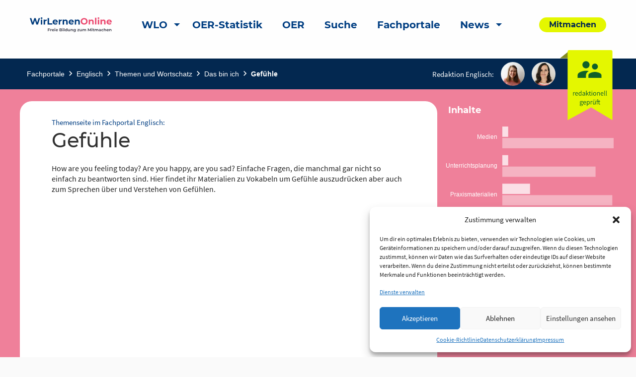

--- FILE ---
content_type: text/html; charset=UTF-8
request_url: https://wirlernenonline.de/portal/englisch-gef%C3%BChle/
body_size: 26079
content:
<!DOCTYPE html>
<html lang="de" class="no-js">
<head>
	<meta charset="UTF-8">
	<meta name="viewport" content="width=device-width">
    <title>Gefühle | Wir lernen online</title>

	<link rel="profile" href="http://gmpg.org/xfn/11">
	<link rel="pingback" href="https://wirlernenonline.de/xmlrpc.php">
	<!--[if lt IE 9]>
	<script src="https://wirlernenonline.de/wp-content/themes/wir-lernen-online/js/html5.js"></script>
	<![endif]-->

	<!-- Favicons -->
	<link rel="apple-touch-icon" sizes="180x180" href="https://wirlernenonline.de/wp-content/themes/wir-lernen-online/src/assets/img/favicons/apple-touch-icon.png">
	<link rel="icon" type="image/png" sizes="32x32" href="https://wirlernenonline.de/wp-content/themes/wir-lernen-online/src/assets/img/favicons/favicon-32x32.png">
	<link rel="icon" type="image/png" sizes="16x16" href="https://wirlernenonline.de/wp-content/themes/wir-lernen-online/src/assets/img/favicons/favicon-16x16.png">
	<link rel="manifest" href="https://wirlernenonline.de/wp-content/themes/wir-lernen-online/src/assets/img/favicons/site.webmanifest">
	<link rel="mask-icon" href="https://wirlernenonline.de/wp-content/themes/wir-lernen-online/src/assets/img/favicons/safari-pinned-tab.svg" color="#5bbad5">
	<link rel="shortcut icon" href="https://wirlernenonline.de/wp-content/themes/wir-lernen-online/src/assets/img/favicons/favicon.ico">
	<meta name="msapplication-TileColor" content="#ffffff">
	<meta name="msapplication-config" content="https://wirlernenonline.de/wp-content/themes/wir-lernen-online/src/assets/img/favicons/browserconfig.xml">
	<meta name="theme-color" content="#ffffff">
    <base href="https://wirlernenonline.de/portal/englisch-gef%C3%BChle/" />
	<script>
	theme_directory = "https://wirlernenonline.de/wp-content/themes/wir-lernen-online";
	</script>

<!-- TEST MATAMO Hupfer 27.07.2024 -->


	<meta name='robots' content='index, follow, max-image-preview:large, max-snippet:-1, max-video-preview:-1' />

	<!-- This site is optimized with the Yoast SEO plugin v20.10 - https://yoast.com/wordpress/plugins/seo/ -->
	<link rel="canonical" href="https://wirlernenonline.de/portal/englisch-gefühle/" />
	<meta property="og:locale" content="de_DE" />
	<meta property="og:type" content="article" />
	<meta property="og:title" content="Gefühle - Wir lernen online" />
	<meta property="og:url" content="https://wirlernenonline.de/portal/englisch-gefühle/" />
	<meta property="og:site_name" content="Wir lernen online" />
	<meta property="article:modified_time" content="2022-07-27T08:28:45+00:00" />
	<meta property="og:image" content="https://wirlernenonline.de/wp-content/uploads/2021/03/WLO_Logo_Negativ.png" />
	<meta property="og:image:width" content="164" />
	<meta property="og:image:height" content="100" />
	<meta property="og:image:type" content="image/png" />
	<meta name="twitter:card" content="summary_large_image" />
	<meta name="twitter:site" content="@wirlernenonline" />
	<script type="application/ld+json" class="yoast-schema-graph">{"@context":"https://schema.org","@graph":[{"@type":"WebPage","@id":"https://wirlernenonline.de/portal/englisch-gef%c3%bchle/","url":"https://wirlernenonline.de/portal/englisch-gef%c3%bchle/","name":"Gefühle - Wir lernen online","isPartOf":{"@id":"https://www.wirlernen.online/#website"},"datePublished":"2021-03-16T08:03:07+00:00","dateModified":"2022-07-27T08:28:45+00:00","breadcrumb":{"@id":"https://wirlernenonline.de/portal/englisch-gef%c3%bchle/#breadcrumb"},"inLanguage":"de","potentialAction":[{"@type":"ReadAction","target":["https://wirlernenonline.de/portal/englisch-gef%c3%bchle/"]}]},{"@type":"BreadcrumbList","@id":"https://wirlernenonline.de/portal/englisch-gef%c3%bchle/#breadcrumb","itemListElement":[{"@type":"ListItem","position":1,"name":"Startseite","item":"https://wirlernen.online/"},{"@type":"ListItem","position":2,"name":"Fachportal","item":"https://wirlernen.online/portal/"},{"@type":"ListItem","position":3,"name":"Gefühle"}]},{"@type":"WebSite","@id":"https://www.wirlernen.online/#website","url":"https://www.wirlernen.online/","name":"Wir lernen online","description":"Freie Bildung zum Mitmachen","potentialAction":[{"@type":"SearchAction","target":{"@type":"EntryPoint","urlTemplate":"https://www.wirlernen.online/?s={search_term_string}"},"query-input":"required name=search_term_string"}],"inLanguage":"de"}]}</script>
	<!-- / Yoast SEO plugin. -->


<link rel='dns-prefetch' href='//wirlernenonline.de' />
<link rel="alternate" type="application/rss+xml" title="Wir lernen online &raquo; Gefühle-Kommentar-Feed" href="https://wirlernenonline.de/portal/englisch-gef%c3%bchle/feed/" />
<script type="text/javascript">
window._wpemojiSettings = {"baseUrl":"https:\/\/s.w.org\/images\/core\/emoji\/14.0.0\/72x72\/","ext":".png","svgUrl":"https:\/\/s.w.org\/images\/core\/emoji\/14.0.0\/svg\/","svgExt":".svg","source":{"concatemoji":"https:\/\/wirlernenonline.de\/wp-includes\/js\/wp-emoji-release.min.js?ver=6.3.7"}};
/*! This file is auto-generated */
!function(i,n){var o,s,e;function c(e){try{var t={supportTests:e,timestamp:(new Date).valueOf()};sessionStorage.setItem(o,JSON.stringify(t))}catch(e){}}function p(e,t,n){e.clearRect(0,0,e.canvas.width,e.canvas.height),e.fillText(t,0,0);var t=new Uint32Array(e.getImageData(0,0,e.canvas.width,e.canvas.height).data),r=(e.clearRect(0,0,e.canvas.width,e.canvas.height),e.fillText(n,0,0),new Uint32Array(e.getImageData(0,0,e.canvas.width,e.canvas.height).data));return t.every(function(e,t){return e===r[t]})}function u(e,t,n){switch(t){case"flag":return n(e,"\ud83c\udff3\ufe0f\u200d\u26a7\ufe0f","\ud83c\udff3\ufe0f\u200b\u26a7\ufe0f")?!1:!n(e,"\ud83c\uddfa\ud83c\uddf3","\ud83c\uddfa\u200b\ud83c\uddf3")&&!n(e,"\ud83c\udff4\udb40\udc67\udb40\udc62\udb40\udc65\udb40\udc6e\udb40\udc67\udb40\udc7f","\ud83c\udff4\u200b\udb40\udc67\u200b\udb40\udc62\u200b\udb40\udc65\u200b\udb40\udc6e\u200b\udb40\udc67\u200b\udb40\udc7f");case"emoji":return!n(e,"\ud83e\udef1\ud83c\udffb\u200d\ud83e\udef2\ud83c\udfff","\ud83e\udef1\ud83c\udffb\u200b\ud83e\udef2\ud83c\udfff")}return!1}function f(e,t,n){var r="undefined"!=typeof WorkerGlobalScope&&self instanceof WorkerGlobalScope?new OffscreenCanvas(300,150):i.createElement("canvas"),a=r.getContext("2d",{willReadFrequently:!0}),o=(a.textBaseline="top",a.font="600 32px Arial",{});return e.forEach(function(e){o[e]=t(a,e,n)}),o}function t(e){var t=i.createElement("script");t.src=e,t.defer=!0,i.head.appendChild(t)}"undefined"!=typeof Promise&&(o="wpEmojiSettingsSupports",s=["flag","emoji"],n.supports={everything:!0,everythingExceptFlag:!0},e=new Promise(function(e){i.addEventListener("DOMContentLoaded",e,{once:!0})}),new Promise(function(t){var n=function(){try{var e=JSON.parse(sessionStorage.getItem(o));if("object"==typeof e&&"number"==typeof e.timestamp&&(new Date).valueOf()<e.timestamp+604800&&"object"==typeof e.supportTests)return e.supportTests}catch(e){}return null}();if(!n){if("undefined"!=typeof Worker&&"undefined"!=typeof OffscreenCanvas&&"undefined"!=typeof URL&&URL.createObjectURL&&"undefined"!=typeof Blob)try{var e="postMessage("+f.toString()+"("+[JSON.stringify(s),u.toString(),p.toString()].join(",")+"));",r=new Blob([e],{type:"text/javascript"}),a=new Worker(URL.createObjectURL(r),{name:"wpTestEmojiSupports"});return void(a.onmessage=function(e){c(n=e.data),a.terminate(),t(n)})}catch(e){}c(n=f(s,u,p))}t(n)}).then(function(e){for(var t in e)n.supports[t]=e[t],n.supports.everything=n.supports.everything&&n.supports[t],"flag"!==t&&(n.supports.everythingExceptFlag=n.supports.everythingExceptFlag&&n.supports[t]);n.supports.everythingExceptFlag=n.supports.everythingExceptFlag&&!n.supports.flag,n.DOMReady=!1,n.readyCallback=function(){n.DOMReady=!0}}).then(function(){return e}).then(function(){var e;n.supports.everything||(n.readyCallback(),(e=n.source||{}).concatemoji?t(e.concatemoji):e.wpemoji&&e.twemoji&&(t(e.twemoji),t(e.wpemoji)))}))}((window,document),window._wpemojiSettings);
</script>
<style type="text/css">
img.wp-smiley,
img.emoji {
	display: inline !important;
	border: none !important;
	box-shadow: none !important;
	height: 1em !important;
	width: 1em !important;
	margin: 0 0.07em !important;
	vertical-align: -0.1em !important;
	background: none !important;
	padding: 0 !important;
}
</style>
	<link rel='stylesheet' id='genesis-blocks-style-css-css' href='https://wirlernenonline.de/wp-content/plugins/genesis-blocks/dist/style-blocks.build.css?ver=1688384120' type='text/css' media='all' />
<link rel='stylesheet' id='menu-icons-extra-css' href='https://wirlernenonline.de/wp-content/plugins/menu-icons/css/extra.min.css?ver=0.13.5' type='text/css' media='all' />
<link rel='stylesheet' id='wp-block-library-css' href='https://wirlernenonline.de/wp-includes/css/dist/block-library/style.min.css?ver=6.3.7' type='text/css' media='all' />
<style id='safe-svg-svg-icon-style-inline-css' type='text/css'>
.safe-svg-cover .safe-svg-inside{display:inline-block;max-width:100%}.safe-svg-cover svg{height:100%;max-height:100%;max-width:100%;width:100%}

</style>
<link rel='stylesheet' id='es-block-styles-example-style-css' href='https://wirlernenonline.de/wp-content/plugins/edusharing/css/style.css?ver=1739957429' type='text/css' media='all' />
<link rel='stylesheet' id='fontawesome-free-css' href='https://wirlernenonline.de/wp-content/plugins/getwid/vendors/fontawesome-free/css/all.min.css?ver=5.5.0' type='text/css' media='all' />
<link rel='stylesheet' id='slick-css' href='https://wirlernenonline.de/wp-content/plugins/getwid/vendors/slick/slick/slick.min.css?ver=1.9.0' type='text/css' media='all' />
<link rel='stylesheet' id='slick-theme-css' href='https://wirlernenonline.de/wp-content/plugins/getwid/vendors/slick/slick/slick-theme.min.css?ver=1.9.0' type='text/css' media='all' />
<link rel='stylesheet' id='fancybox-css' href='https://wirlernenonline.de/wp-content/plugins/getwid/vendors/fancybox/jquery.fancybox.min.css?ver=3.5.7' type='text/css' media='all' />
<link rel='stylesheet' id='getwid-blocks-css' href='https://wirlernenonline.de/wp-content/plugins/getwid/assets/css/blocks.style.css?ver=1.8.7' type='text/css' media='all' />
<style id='classic-theme-styles-inline-css' type='text/css'>
/*! This file is auto-generated */
.wp-block-button__link{color:#fff;background-color:#32373c;border-radius:9999px;box-shadow:none;text-decoration:none;padding:calc(.667em + 2px) calc(1.333em + 2px);font-size:1.125em}.wp-block-file__button{background:#32373c;color:#fff;text-decoration:none}
</style>
<style id='global-styles-inline-css' type='text/css'>
body{--wp--preset--color--black: #000000;--wp--preset--color--cyan-bluish-gray: #abb8c3;--wp--preset--color--white: #ffffff;--wp--preset--color--pale-pink: #f78da7;--wp--preset--color--vivid-red: #cf2e2e;--wp--preset--color--luminous-vivid-orange: #ff6900;--wp--preset--color--luminous-vivid-amber: #fcb900;--wp--preset--color--light-green-cyan: #7bdcb5;--wp--preset--color--vivid-green-cyan: #00d084;--wp--preset--color--pale-cyan-blue: #8ed1fc;--wp--preset--color--vivid-cyan-blue: #0693e3;--wp--preset--color--vivid-purple: #9b51e0;--wp--preset--gradient--vivid-cyan-blue-to-vivid-purple: linear-gradient(135deg,rgba(6,147,227,1) 0%,rgb(155,81,224) 100%);--wp--preset--gradient--light-green-cyan-to-vivid-green-cyan: linear-gradient(135deg,rgb(122,220,180) 0%,rgb(0,208,130) 100%);--wp--preset--gradient--luminous-vivid-amber-to-luminous-vivid-orange: linear-gradient(135deg,rgba(252,185,0,1) 0%,rgba(255,105,0,1) 100%);--wp--preset--gradient--luminous-vivid-orange-to-vivid-red: linear-gradient(135deg,rgba(255,105,0,1) 0%,rgb(207,46,46) 100%);--wp--preset--gradient--very-light-gray-to-cyan-bluish-gray: linear-gradient(135deg,rgb(238,238,238) 0%,rgb(169,184,195) 100%);--wp--preset--gradient--cool-to-warm-spectrum: linear-gradient(135deg,rgb(74,234,220) 0%,rgb(151,120,209) 20%,rgb(207,42,186) 40%,rgb(238,44,130) 60%,rgb(251,105,98) 80%,rgb(254,248,76) 100%);--wp--preset--gradient--blush-light-purple: linear-gradient(135deg,rgb(255,206,236) 0%,rgb(152,150,240) 100%);--wp--preset--gradient--blush-bordeaux: linear-gradient(135deg,rgb(254,205,165) 0%,rgb(254,45,45) 50%,rgb(107,0,62) 100%);--wp--preset--gradient--luminous-dusk: linear-gradient(135deg,rgb(255,203,112) 0%,rgb(199,81,192) 50%,rgb(65,88,208) 100%);--wp--preset--gradient--pale-ocean: linear-gradient(135deg,rgb(255,245,203) 0%,rgb(182,227,212) 50%,rgb(51,167,181) 100%);--wp--preset--gradient--electric-grass: linear-gradient(135deg,rgb(202,248,128) 0%,rgb(113,206,126) 100%);--wp--preset--gradient--midnight: linear-gradient(135deg,rgb(2,3,129) 0%,rgb(40,116,252) 100%);--wp--preset--font-size--small: 13px;--wp--preset--font-size--medium: 20px;--wp--preset--font-size--large: 36px;--wp--preset--font-size--x-large: 42px;--wp--preset--spacing--20: 0.44rem;--wp--preset--spacing--30: 0.67rem;--wp--preset--spacing--40: 1rem;--wp--preset--spacing--50: 1.5rem;--wp--preset--spacing--60: 2.25rem;--wp--preset--spacing--70: 3.38rem;--wp--preset--spacing--80: 5.06rem;--wp--preset--shadow--natural: 6px 6px 9px rgba(0, 0, 0, 0.2);--wp--preset--shadow--deep: 12px 12px 50px rgba(0, 0, 0, 0.4);--wp--preset--shadow--sharp: 6px 6px 0px rgba(0, 0, 0, 0.2);--wp--preset--shadow--outlined: 6px 6px 0px -3px rgba(255, 255, 255, 1), 6px 6px rgba(0, 0, 0, 1);--wp--preset--shadow--crisp: 6px 6px 0px rgba(0, 0, 0, 1);}:where(.is-layout-flex){gap: 0.5em;}:where(.is-layout-grid){gap: 0.5em;}body .is-layout-flow > .alignleft{float: left;margin-inline-start: 0;margin-inline-end: 2em;}body .is-layout-flow > .alignright{float: right;margin-inline-start: 2em;margin-inline-end: 0;}body .is-layout-flow > .aligncenter{margin-left: auto !important;margin-right: auto !important;}body .is-layout-constrained > .alignleft{float: left;margin-inline-start: 0;margin-inline-end: 2em;}body .is-layout-constrained > .alignright{float: right;margin-inline-start: 2em;margin-inline-end: 0;}body .is-layout-constrained > .aligncenter{margin-left: auto !important;margin-right: auto !important;}body .is-layout-constrained > :where(:not(.alignleft):not(.alignright):not(.alignfull)){max-width: var(--wp--style--global--content-size);margin-left: auto !important;margin-right: auto !important;}body .is-layout-constrained > .alignwide{max-width: var(--wp--style--global--wide-size);}body .is-layout-flex{display: flex;}body .is-layout-flex{flex-wrap: wrap;align-items: center;}body .is-layout-flex > *{margin: 0;}body .is-layout-grid{display: grid;}body .is-layout-grid > *{margin: 0;}:where(.wp-block-columns.is-layout-flex){gap: 2em;}:where(.wp-block-columns.is-layout-grid){gap: 2em;}:where(.wp-block-post-template.is-layout-flex){gap: 1.25em;}:where(.wp-block-post-template.is-layout-grid){gap: 1.25em;}.has-black-color{color: var(--wp--preset--color--black) !important;}.has-cyan-bluish-gray-color{color: var(--wp--preset--color--cyan-bluish-gray) !important;}.has-white-color{color: var(--wp--preset--color--white) !important;}.has-pale-pink-color{color: var(--wp--preset--color--pale-pink) !important;}.has-vivid-red-color{color: var(--wp--preset--color--vivid-red) !important;}.has-luminous-vivid-orange-color{color: var(--wp--preset--color--luminous-vivid-orange) !important;}.has-luminous-vivid-amber-color{color: var(--wp--preset--color--luminous-vivid-amber) !important;}.has-light-green-cyan-color{color: var(--wp--preset--color--light-green-cyan) !important;}.has-vivid-green-cyan-color{color: var(--wp--preset--color--vivid-green-cyan) !important;}.has-pale-cyan-blue-color{color: var(--wp--preset--color--pale-cyan-blue) !important;}.has-vivid-cyan-blue-color{color: var(--wp--preset--color--vivid-cyan-blue) !important;}.has-vivid-purple-color{color: var(--wp--preset--color--vivid-purple) !important;}.has-black-background-color{background-color: var(--wp--preset--color--black) !important;}.has-cyan-bluish-gray-background-color{background-color: var(--wp--preset--color--cyan-bluish-gray) !important;}.has-white-background-color{background-color: var(--wp--preset--color--white) !important;}.has-pale-pink-background-color{background-color: var(--wp--preset--color--pale-pink) !important;}.has-vivid-red-background-color{background-color: var(--wp--preset--color--vivid-red) !important;}.has-luminous-vivid-orange-background-color{background-color: var(--wp--preset--color--luminous-vivid-orange) !important;}.has-luminous-vivid-amber-background-color{background-color: var(--wp--preset--color--luminous-vivid-amber) !important;}.has-light-green-cyan-background-color{background-color: var(--wp--preset--color--light-green-cyan) !important;}.has-vivid-green-cyan-background-color{background-color: var(--wp--preset--color--vivid-green-cyan) !important;}.has-pale-cyan-blue-background-color{background-color: var(--wp--preset--color--pale-cyan-blue) !important;}.has-vivid-cyan-blue-background-color{background-color: var(--wp--preset--color--vivid-cyan-blue) !important;}.has-vivid-purple-background-color{background-color: var(--wp--preset--color--vivid-purple) !important;}.has-black-border-color{border-color: var(--wp--preset--color--black) !important;}.has-cyan-bluish-gray-border-color{border-color: var(--wp--preset--color--cyan-bluish-gray) !important;}.has-white-border-color{border-color: var(--wp--preset--color--white) !important;}.has-pale-pink-border-color{border-color: var(--wp--preset--color--pale-pink) !important;}.has-vivid-red-border-color{border-color: var(--wp--preset--color--vivid-red) !important;}.has-luminous-vivid-orange-border-color{border-color: var(--wp--preset--color--luminous-vivid-orange) !important;}.has-luminous-vivid-amber-border-color{border-color: var(--wp--preset--color--luminous-vivid-amber) !important;}.has-light-green-cyan-border-color{border-color: var(--wp--preset--color--light-green-cyan) !important;}.has-vivid-green-cyan-border-color{border-color: var(--wp--preset--color--vivid-green-cyan) !important;}.has-pale-cyan-blue-border-color{border-color: var(--wp--preset--color--pale-cyan-blue) !important;}.has-vivid-cyan-blue-border-color{border-color: var(--wp--preset--color--vivid-cyan-blue) !important;}.has-vivid-purple-border-color{border-color: var(--wp--preset--color--vivid-purple) !important;}.has-vivid-cyan-blue-to-vivid-purple-gradient-background{background: var(--wp--preset--gradient--vivid-cyan-blue-to-vivid-purple) !important;}.has-light-green-cyan-to-vivid-green-cyan-gradient-background{background: var(--wp--preset--gradient--light-green-cyan-to-vivid-green-cyan) !important;}.has-luminous-vivid-amber-to-luminous-vivid-orange-gradient-background{background: var(--wp--preset--gradient--luminous-vivid-amber-to-luminous-vivid-orange) !important;}.has-luminous-vivid-orange-to-vivid-red-gradient-background{background: var(--wp--preset--gradient--luminous-vivid-orange-to-vivid-red) !important;}.has-very-light-gray-to-cyan-bluish-gray-gradient-background{background: var(--wp--preset--gradient--very-light-gray-to-cyan-bluish-gray) !important;}.has-cool-to-warm-spectrum-gradient-background{background: var(--wp--preset--gradient--cool-to-warm-spectrum) !important;}.has-blush-light-purple-gradient-background{background: var(--wp--preset--gradient--blush-light-purple) !important;}.has-blush-bordeaux-gradient-background{background: var(--wp--preset--gradient--blush-bordeaux) !important;}.has-luminous-dusk-gradient-background{background: var(--wp--preset--gradient--luminous-dusk) !important;}.has-pale-ocean-gradient-background{background: var(--wp--preset--gradient--pale-ocean) !important;}.has-electric-grass-gradient-background{background: var(--wp--preset--gradient--electric-grass) !important;}.has-midnight-gradient-background{background: var(--wp--preset--gradient--midnight) !important;}.has-small-font-size{font-size: var(--wp--preset--font-size--small) !important;}.has-medium-font-size{font-size: var(--wp--preset--font-size--medium) !important;}.has-large-font-size{font-size: var(--wp--preset--font-size--large) !important;}.has-x-large-font-size{font-size: var(--wp--preset--font-size--x-large) !important;}
.wp-block-navigation a:where(:not(.wp-element-button)){color: inherit;}
:where(.wp-block-post-template.is-layout-flex){gap: 1.25em;}:where(.wp-block-post-template.is-layout-grid){gap: 1.25em;}
:where(.wp-block-columns.is-layout-flex){gap: 2em;}:where(.wp-block-columns.is-layout-grid){gap: 2em;}
.wp-block-pullquote{font-size: 1.5em;line-height: 1.6;}
</style>
<link rel='stylesheet' id='contact-form-7-css' href='https://wirlernenonline.de/wp-content/plugins/contact-form-7/includes/css/styles.css?ver=5.7.7' type='text/css' media='all' />
<link rel='stylesheet' id='cmplz-general-css' href='https://wirlernenonline.de/wp-content/plugins/complianz-gdpr/assets/css/cookieblocker.min.css?ver=1722097707' type='text/css' media='all' />
<link rel='stylesheet' id='h5p-plugin-styles-css' href='https://wirlernenonline.de/wp-content/plugins/h5p/h5p-php-library/styles/h5p.css?ver=1.15.6' type='text/css' media='all' />
<link rel='stylesheet' id='cf7cf-style-css' href='https://wirlernenonline.de/wp-content/plugins/cf7-conditional-fields/style.css?ver=2.3.9' type='text/css' media='all' />
<link rel='stylesheet' id='um_modal-css' href='https://wirlernenonline.de/wp-content/plugins/ultimate-member/assets/css/um-modal.min.css?ver=2.8.3' type='text/css' media='all' />
<link rel='stylesheet' id='um_ui-css' href='https://wirlernenonline.de/wp-content/plugins/ultimate-member/assets/libs/jquery-ui/jquery-ui.min.css?ver=1.13.2' type='text/css' media='all' />
<link rel='stylesheet' id='um_tipsy-css' href='https://wirlernenonline.de/wp-content/plugins/ultimate-member/assets/libs/tipsy/tipsy.min.css?ver=1.0.0a' type='text/css' media='all' />
<link rel='stylesheet' id='um_raty-css' href='https://wirlernenonline.de/wp-content/plugins/ultimate-member/assets/libs/raty/um-raty.min.css?ver=2.6.0' type='text/css' media='all' />
<link rel='stylesheet' id='um_fonticons_ii-css' href='https://wirlernenonline.de/wp-content/plugins/ultimate-member/assets/libs/legacy/fonticons/fonticons-ii.min.css?ver=2.8.3' type='text/css' media='all' />
<link rel='stylesheet' id='um_fonticons_fa-css' href='https://wirlernenonline.de/wp-content/plugins/ultimate-member/assets/libs/legacy/fonticons/fonticons-fa.min.css?ver=2.8.3' type='text/css' media='all' />
<link rel='stylesheet' id='select2-css' href='https://wirlernenonline.de/wp-content/plugins/ultimate-member/assets/libs/select2/select2.min.css?ver=4.0.13' type='text/css' media='all' />
<link rel='stylesheet' id='um_fileupload-css' href='https://wirlernenonline.de/wp-content/plugins/ultimate-member/assets/css/um-fileupload.min.css?ver=2.8.3' type='text/css' media='all' />
<link rel='stylesheet' id='um_datetime-css' href='https://wirlernenonline.de/wp-content/plugins/ultimate-member/assets/libs/pickadate/default.min.css?ver=3.6.2' type='text/css' media='all' />
<link rel='stylesheet' id='um_datetime_date-css' href='https://wirlernenonline.de/wp-content/plugins/ultimate-member/assets/libs/pickadate/default.date.min.css?ver=3.6.2' type='text/css' media='all' />
<link rel='stylesheet' id='um_datetime_time-css' href='https://wirlernenonline.de/wp-content/plugins/ultimate-member/assets/libs/pickadate/default.time.min.css?ver=3.6.2' type='text/css' media='all' />
<link rel='stylesheet' id='um_common-css' href='https://wirlernenonline.de/wp-content/plugins/ultimate-member/assets/css/common.min.css?ver=2.8.3' type='text/css' media='all' />
<link rel='stylesheet' id='um_responsive-css' href='https://wirlernenonline.de/wp-content/plugins/ultimate-member/assets/css/um-responsive.min.css?ver=2.8.3' type='text/css' media='all' />
<link rel='stylesheet' id='um_styles-css' href='https://wirlernenonline.de/wp-content/plugins/ultimate-member/assets/css/um-styles.min.css?ver=2.8.3' type='text/css' media='all' />
<link rel='stylesheet' id='um_crop-css' href='https://wirlernenonline.de/wp-content/plugins/ultimate-member/assets/libs/cropper/cropper.min.css?ver=1.6.1' type='text/css' media='all' />
<link rel='stylesheet' id='um_profile-css' href='https://wirlernenonline.de/wp-content/plugins/ultimate-member/assets/css/um-profile.min.css?ver=2.8.3' type='text/css' media='all' />
<link rel='stylesheet' id='um_account-css' href='https://wirlernenonline.de/wp-content/plugins/ultimate-member/assets/css/um-account.min.css?ver=2.8.3' type='text/css' media='all' />
<link rel='stylesheet' id='um_misc-css' href='https://wirlernenonline.de/wp-content/plugins/ultimate-member/assets/css/um-misc.min.css?ver=2.8.3' type='text/css' media='all' />
<link rel='stylesheet' id='um_default_css-css' href='https://wirlernenonline.de/wp-content/plugins/ultimate-member/assets/css/um-old-default.min.css?ver=2.8.3' type='text/css' media='all' />
<link rel='stylesheet' id='chart-css-css' href='https://wirlernenonline.de/wp-content/themes/wir-lernen-online/dist/assets/scss/Chart.css?ver=20200821' type='text/css' media='all' />
<link rel='stylesheet' id='select2-css-css' href='https://wirlernenonline.de/wp-content/themes/wir-lernen-online/dist/assets/scss/select2.css?ver=20200821' type='text/css' media='all' />
<link rel='stylesheet' id='slick-css-css' href='https://wirlernenonline.de/wp-content/themes/wir-lernen-online/dist/assets/scss/slick.css?ver=20200821' type='text/css' media='all' />
<link rel='stylesheet' id='slick-theme-css-css' href='https://wirlernenonline.de/wp-content/themes/wir-lernen-online/dist/assets/scss/slick-theme.css?ver=20200821' type='text/css' media='all' />
<link rel='stylesheet' id='site-css-css' href='https://wirlernenonline.de/wp-content/themes/wir-lernen-online/dist/assets/scss/app.css?ver=20200821' type='text/css' media='all' />
<link rel='stylesheet' id='portal-css-css' href='https://wirlernenonline.de/wp-content/themes/wir-lernen-online/dist/assets/scss/portal.css?ver=20200821' type='text/css' media='all' />
<link rel='stylesheet' id='wlo-css-css' href='https://wirlernenonline.de/wp-content/themes/wir-lernen-online/dist/assets/scss/wlo.css?ver=20200821' type='text/css' media='all' />
<link rel='stylesheet' id='style-css-css' href='https://wirlernenonline.de/wp-content/themes/wir-lernen-online/style.css?ver=20200821' type='text/css' media='all' />
<script type='text/javascript' src='https://wirlernenonline.de/wp-includes/js/jquery/jquery.min.js?ver=3.7.0' id='jquery-core-js'></script>
<script type='text/javascript' src='https://wirlernenonline.de/wp-includes/js/jquery/jquery-migrate.min.js?ver=3.4.1' id='jquery-migrate-js'></script>
<script type='text/javascript' src='https://wirlernenonline.de/wp-content/plugins/edusharing/edu.js?ver=6.3.7' id='edu-js'></script>
<script type='text/javascript' src='https://wirlernenonline.de/wp-content/plugins/ultimate-member/assets/js/um-gdpr.min.js?ver=2.8.3' id='um-gdpr-js'></script>
<script type='text/javascript' src='https://wirlernenonline.de/wp-content/themes/wir-lernen-online/dist/assets/js/Chart.min.js?ver=6.3.7' id='chart-js-js'></script>
<link rel="https://api.w.org/" href="https://wirlernenonline.de/wp-json/" /><link rel="alternate" type="application/json" href="https://wirlernenonline.de/wp-json/wp/v2/portal/21000" /><link rel="EditURI" type="application/rsd+xml" title="RSD" href="https://wirlernenonline.de/xmlrpc.php?rsd" />
<meta name="generator" content="WordPress 6.3.7" />
<link rel='shortlink' href='https://wirlernenonline.de/?p=21000' />
<link rel="alternate" type="application/json+oembed" href="https://wirlernenonline.de/wp-json/oembed/1.0/embed?url=https%3A%2F%2Fwirlernenonline.de%2Fportal%2Fenglisch-gef%25c3%25bchle%2F" />
<link rel="alternate" type="text/xml+oembed" href="https://wirlernenonline.de/wp-json/oembed/1.0/embed?url=https%3A%2F%2Fwirlernenonline.de%2Fportal%2Fenglisch-gef%25c3%25bchle%2F&#038;format=xml" />
		<style type="text/css">
			.um_request_name {
				display: none !important;
			}
		</style>
				<style>.cmplz-hidden {
					display: none !important;
				}</style><script type="text/javascript">
           var ajaxurl = "https://wirlernenonline.de/wp-admin/admin-ajax.php";
         </script></head>

<body data-cmplz=2 class="portal-template portal-template-page-templates portal-template-template_themenseite portal-template-page-templatestemplate_themenseite-php single single-portal postid-21000">
	<header id="site-header" class="site-header" role="banner">
        <a class="skip-link" href="#main-content" aria-label="skip-link">Zum Inhalt springen</a>
		<div class="title-bar" data-responsive-toggle="main-menu" data-hide-for="large">
			<button class="menu-icon" type="button" data-toggle aria-label="Hauptmenü"></button>
			<a class="mobile-logo-container" href="https://wirlernenonline.de">
				<img class="logo" src="https://wirlernenonline.de/wp-content/themes/wir-lernen-online/src/assets/img/wlo-logo.svg" alt="Link zur Startseite">
			</a>
		</div>
		<div class="top-bar" id="main-menu" data-animate="fade-in fade-out">
			<div class="top-bar-left position-relative">
				<div class="grid-container">
					<div class="grid-x grid-margin-x align-middle">
						<div class="auto cell show-for-large">
							<a href="https://wirlernenonline.de">
								<img class="logo" src="https://wirlernenonline.de/wp-content/themes/wir-lernen-online/src/assets/img/wlo-logo.svg" alt="Link zur Startseite">
							</a>
						</div>
						<div class="large-shrink small-12 cell">
							<ul class="vertical large-horizontal menu top-menu" data-responsive-menu="drilldown large-dropdown"><li id="menu-item-110570" class="menu-item menu-item-type-post_type menu-item-object-page menu-item-home menu-item-has-children menu-item-110570 menu-item-wirlernenonline.de"><a href="https://wirlernenonline.de/">WLO</a>
<ul class="vertical menu" data-submenu>
	<li id="menu-item-110572" class="menu-item menu-item-type-post_type menu-item-object-page menu-item-110572 menu-item-qualitatssicherung"><a href="https://wirlernenonline.de/qualitatssicherung/">Qualitätssicherung</a></li>
	<li id="menu-item-110573" class="menu-item menu-item-type-post_type menu-item-object-page menu-item-110573 menu-item-quellenerschliessung-uebersicht"><a href="https://wirlernenonline.de/quellenerschliessung-uebersicht/">Quellenerschließung</a></li>
	<li id="menu-item-110571" class="menu-item menu-item-type-post_type menu-item-object-page menu-item-110571 menu-item-plugins"><a href="https://wirlernenonline.de/plugins/">WLO Plug-ins</a></li>
</ul>
</li>
<li id="menu-item-94214" class="menu-item menu-item-type-post_type menu-item-object-page menu-item-94214 menu-item-statistics"><a href="https://wirlernenonline.de/statistics/">OER-Statistik</a></li>
<li id="menu-item-67902" class="menu-item menu-item-type-post_type menu-item-object-page menu-item-67902 menu-item-oer"><a href="https://wirlernenonline.de/oer/">OER</a></li>
<li id="menu-item-11613" class="menu-item menu-item-type-custom menu-item-object-custom menu-item-11613 menu-item-suche"><a href="https://suche.wirlernenonline.de/search/de/search">Suche</a></li>
<li id="menu-item-55118" class="menu-item menu-item-type-custom menu-item-object-custom menu-item-55118 menu-item-fachportale"><a href="https://wirlernenonline.de/fachportale/">Fachportale</a></li>
<li id="menu-item-37339" class="menu-item menu-item-type-post_type menu-item-object-page menu-item-has-children menu-item-37339 menu-item-news"><a href="https://wirlernenonline.de/news/">News</a>
<ul class="vertical menu" data-submenu>
	<li id="menu-item-37341" class="menu-item menu-item-type-post_type menu-item-object-page menu-item-37341 menu-item-neuigkeiten"><a href="https://wirlernenonline.de/neuigkeiten/">Blog</a></li>
	<li id="menu-item-37342" class="menu-item menu-item-type-post_type menu-item-object-page menu-item-37342 menu-item-newsletter"><a href="https://wirlernenonline.de/newsletter/">Newsletter</a></li>
	<li id="menu-item-37337" class="menu-item menu-item-type-post_type menu-item-object-page menu-item-37337 menu-item-presse"><a href="https://wirlernenonline.de/presse/">Presse</a></li>
</ul>
</li>
</ul>						</div>
						<div class="cell small-12 large-auto">
							<ul class="menu top-call-to-action-menu align-right"><li class=' menu-item menu-item-type-post_type menu-item-object-page'><a href="https://wirlernenonline.de/mitmachen/" target=""><span>Mitmachen</span></a></li>
</ul>						</div>
					</div>
				</div>
			</div>
		</div>
	</header>

    
	<main id="main-content" class="main-content">

    <div class="portal">

        <div class="fachportal-header-bar" >
            <div class="fachportal-header-bar-wrapper">
                <div class="portal-breadcrumbs">

                    <ul class="portal-breadcrumbs-list">
                        <li class='portal-breadcrumbs-list-item'><a href='https://wirlernenonline.de/fachportale/'>Fachportale</a><span class='material-icons'>chevron_right</span></li><li class='portal-breadcrumbs-list-item'><a href='https://wirlernenonline.de/portal/englisch/'>Englisch</a><span class='material-icons'>chevron_right</span></li><li class='portal-breadcrumbs-list-item'><a href='https://wirlernenonline.de/portal/englisch-themen-und-wortschatz/'>Themen und Wortschatz</a><span class='material-icons'>chevron_right</span></li><li class='portal-breadcrumbs-list-item'><a href='https://wirlernenonline.de/portal/englisch-das-bin-ich/'>Das bin ich</a><span class='material-icons'>chevron_right</span></li><li class='portal-breadcrumbs-list-item'><a href='https://wirlernenonline.de/portal/englisch-gef%c3%bchle/'>Gefühle</a><span class='material-icons'>chevron_right</span></li>                    </ul>
                </div>

                <div class="wlo-tile-team 20931">
                    <p>Redaktion Englisch:</p>
                    <img src="https://wirlernenonline.de/wp-content/uploads/ultimatemember/72/profile_photo-190x190.jpg?1769121872" class="gravatar avatar avatar-96 um-avatar um-avatar-uploaded" width="96" height="96" alt="Fischer Friederike" data-default="https://wirlernenonline.de/wp-content/plugins/ultimate-member/assets/img/default_avatar.jpg" onerror="if ( ! this.getAttribute('data-load-error') ){ this.setAttribute('data-load-error', '1');this.setAttribute('src', this.getAttribute('data-default'));}" loading="lazy" /><img src="https://wirlernenonline.de/wp-content/uploads/ultimatemember/93/profile_photo-190x190.jpeg?1769121872" class="gravatar avatar avatar-96 um-avatar um-avatar-uploaded" width="96" height="96" alt="Daniela Finkmann" data-default="https://wirlernenonline.de/wp-content/plugins/ultimate-member/assets/img/default_avatar.jpg" onerror="if ( ! this.getAttribute('data-load-error') ){ this.setAttribute('data-load-error', '1');this.setAttribute('src', this.getAttribute('data-default'));}" loading="lazy" />                    <img class="wlo-team-bookmark" src="https://wirlernenonline.de/wp-content/themes/wir-lernen-online/src/assets/img/QS-Faehnchen.svg">
                </div>

            </div>
        </div>

        <div class="portal-wrapper-header">
            <div class="fachportal-header-block" style="background-color:rgba(239,128,154, 1);">

                <div class="fachportal-header-wrapper themenseite-header-wrapper">

                    <div class="description">

                        <div class="description-content">
                            <a class="portal-page" href="https://wirlernenonline.de/portal/englisch/">Themenseite im Fachportal Englisch:</a>

                            <h1 class="title">Gefühle</h1>
                            <div class="header-description">How are you feeling today? Are you happy, are you sad? Einfache Fragen, die manchmal gar nicht so einfach zu beantworten sind. Hier findet ihr Materialien zu Vokabeln um Gefühle auszudrücken aber auch zum Sprechen über und Verstehen von Gefühlen.</div>
                        </div>

                                                <div class="collections">
                            
                        </div>

                    </div>


                    <div class="content-stats">
                        <div class="header" style="color: #ffffff !important;">
                            Inhalte
                        </div>

                        <div class="diagram">
                            <div class="diagram-content">
                                <canvas width="80%" height="80%" id="contentChart"></canvas>
                            </div>
                        </div>

                        <div class="diagram-legend">
                            <div class="diagram-legend-entry Redaktionell" style="color: #ffffff !important;">
                                <div class="diagram-legend-color"></div> Redaktionell geprüfte Inhalte
                            </div>
                            <div class="diagram-legend-entry Maschinell" style="color: #ffffff !important;">
                                <div class="diagram-legend-color"></div> Maschinell erschlossene Inhalte in der Suche
                            </div>


                                                            <a class="diagram-legend-entry" href="https://suche.wirlernenonline.de/search/de/search?q=Gefühle" target="_blank">
                                    <div class="diagram-legend-color search-link">
                                        <img src="https://wirlernenonline.de/wp-content/themes/wir-lernen-online/src/assets/img/robot-white.svg" alt="Icon: Roboter">
                                    </div>
                                    1352 weitere Ergebnisse in unserer Suchmaschine
                                </a>
                            

                        </div>


                    </div>


                </div>



            </div>
        </div>

        <div class="portal-plus-filterbar-wrapper">
            <div class="fachportal-filterbar" >

                <div class="fachportal-filterbar-content">

                    <div>

                        <div class="fachportal-filterbar-dropdowns">
                            <select name="educationalcontext" id="educationalcontext" onchange="filterContentTiles(this, 'educationalcontext', this.value)">
                                <option value="label" selected disabled>Bildungsstufe</option>
                                <option disabled>──────────</option>
                                                                    <option value="Sekundarstufe-II">
                                        Sekundarstufe II (3)                                    </option>
                                                                    <option value="Hochschule">
                                        Hochschule (1)                                    </option>
                                                                    <option value="Erwachsenenbildung">
                                        Erwachsenenbildung (2)                                    </option>
                                                                    <option value="Berufliche-Bildung">
                                        Berufliche Bildung (2)                                    </option>
                                                                    <option value="Primarstufe">
                                        Primarstufe (3)                                    </option>
                                                                    <option value="Sekundarstufe-I">
                                        Sekundarstufe I (4)                                    </option>
                                                                    <option value="F-C3-B6rderschule">
                                        Förderschule (1)                                    </option>
                                                            </select>

                            <select name="enduserrole" id="enduserrole" onchange="filterContentTiles(this, 'enduserrole', this.value)">
                                <option value="label" selected disabled>Zielgruppe</option>
                                <option disabled>──────────</option>
                                                                    <option value="Lerner-2Fin">
                                        Lerner/in (6)                                    </option>
                                                                    <option value="Lehrer-2Fin">
                                        Lehrer/in (6)                                    </option>
                                                            </select>

                            <select name="oer" id="oer" onchange="filterContentTiles(this, 'oer', this.value)">
                                <option value="label" selected disabled>OER</option>
                                <option disabled>──────────</option>
                                <option value="oer">
                                    OER (4)
                                </option>
                                <option value="no-oer">
                                    Kein OER (2)
                                </option>
                            </select>
                        </div>



                                                    <button id="filter-tag-Sekundarstufe-II" onclick="filterContentTiles(this, 'educationalcontext', 'Sekundarstufe-II')">
                                <div class="fachportal-filterbar-tag">
                                    Sekundarstufe II                                    <img src="https://wirlernenonline.de/wp-content/themes/wir-lernen-online/src/assets/img/close.svg" alt="">
                                </div>
                            </button>
                                                    <button id="filter-tag-Hochschule" onclick="filterContentTiles(this, 'educationalcontext', 'Hochschule')">
                                <div class="fachportal-filterbar-tag">
                                    Hochschule                                    <img src="https://wirlernenonline.de/wp-content/themes/wir-lernen-online/src/assets/img/close.svg" alt="">
                                </div>
                            </button>
                                                    <button id="filter-tag-Erwachsenenbildung" onclick="filterContentTiles(this, 'educationalcontext', 'Erwachsenenbildung')">
                                <div class="fachportal-filterbar-tag">
                                    Erwachsenenbildung                                    <img src="https://wirlernenonline.de/wp-content/themes/wir-lernen-online/src/assets/img/close.svg" alt="">
                                </div>
                            </button>
                                                    <button id="filter-tag-Berufliche-Bildung" onclick="filterContentTiles(this, 'educationalcontext', 'Berufliche-Bildung')">
                                <div class="fachportal-filterbar-tag">
                                    Berufliche Bildung                                    <img src="https://wirlernenonline.de/wp-content/themes/wir-lernen-online/src/assets/img/close.svg" alt="">
                                </div>
                            </button>
                                                    <button id="filter-tag-Primarstufe" onclick="filterContentTiles(this, 'educationalcontext', 'Primarstufe')">
                                <div class="fachportal-filterbar-tag">
                                    Primarstufe                                    <img src="https://wirlernenonline.de/wp-content/themes/wir-lernen-online/src/assets/img/close.svg" alt="">
                                </div>
                            </button>
                                                    <button id="filter-tag-Sekundarstufe-I" onclick="filterContentTiles(this, 'educationalcontext', 'Sekundarstufe-I')">
                                <div class="fachportal-filterbar-tag">
                                    Sekundarstufe I                                    <img src="https://wirlernenonline.de/wp-content/themes/wir-lernen-online/src/assets/img/close.svg" alt="">
                                </div>
                            </button>
                                                    <button id="filter-tag-F-C3-B6rderschule" onclick="filterContentTiles(this, 'educationalcontext', 'F-C3-B6rderschule')">
                                <div class="fachportal-filterbar-tag">
                                    Förderschule                                    <img src="https://wirlernenonline.de/wp-content/themes/wir-lernen-online/src/assets/img/close.svg" alt="">
                                </div>
                            </button>
                        
                                                    <button id="filter-tag-Lerner-2Fin" onclick="filterContentTiles(this, 'enduserrole', 'Lerner-2Fin')">
                                <div class="fachportal-filterbar-tag">
                                    Lerner/in                                    <img src="https://wirlernenonline.de/wp-content/themes/wir-lernen-online/src/assets/img/close.svg" alt="">
                                </div>
                            </button>
                                                    <button id="filter-tag-Lehrer-2Fin" onclick="filterContentTiles(this, 'enduserrole', 'Lehrer-2Fin')">
                                <div class="fachportal-filterbar-tag">
                                    Lehrer/in                                    <img src="https://wirlernenonline.de/wp-content/themes/wir-lernen-online/src/assets/img/close.svg" alt="">
                                </div>
                            </button>
                        

                        <button id="filter-tag-oer" onclick="filterContentTiles(this, 'oer', 'oer')">
                            <div class="fachportal-filterbar-tag">
                                OER
                                <img src="https://wirlernenonline.de/wp-content/themes/wir-lernen-online/src/assets/img/close.svg" alt="">
                            </div>
                        </button>

                        <button id="filter-tag-no-oer" onclick="filterContentTiles(this, 'oer', 'no-oer')">
                            <div class="fachportal-filterbar-tag">
                                Kein OER
                                <img src="https://wirlernenonline.de/wp-content/themes/wir-lernen-online/src/assets/img/close.svg" alt="">
                            </div>
                        </button>
                    </div>
                </div>

            </div>

            <div class="portal-wrapper portal-wrapper-themenseite">
                <div class="portal-wrapper-left">
                    <div class="fachportal-header-accordion">

                        <div class="wlo-accordion-wrapper" style="background-color:rgba(239,128,154, 0.2);">
                                                        <button class="wlo-accordion" id="fachportal-accordion-6972a8516016b">
                                <h2>Die neusten geprüften Inhalte für dich!</h2>
                                <img class="wlo-accordion-icon" src="https://wirlernenonline.de/wp-content/themes/wir-lernen-online/src/assets/img/arrow_down.svg" alt="Inhalte ein odder ausklappen">
                            </button>

                            <div class="wlo-accordion-content" id="slider-6972a8516016f">

                                                                        <div class="widget-content">

                                        <button onclick="showContentPopup('c3dfe9fd-71f2-41f3-abd0-715f125bbd2e')">

                                                                                            <img class="main-image" src="https://redaktion.openeduhub.net/edu-sharing/preview?nodeId=c3dfe9fd-71f2-41f3-abd0-715f125bbd2e&storeProtocol=workspace&storeId=SpacesStore&dontcache=1769121872549" alt="Cover: Autumn break reflection time">
                                                                                        <div class="content-info">
                                                <div class="content-header">
                                                                                                        <img class="badge" src="https://wirlernenonline.de/wp-content/themes/wir-lernen-online/src/assets/img/badge_green.svg" alt="Auszeichnung: geprüfter Inhalt">
                                                                                                            <div class="badge ">OER</div>
                                                                                                    </div>
                                                <div class="content-title">Autumn break reflection time</div>
                                                <p class="content-description">Mit diesem Arbeitsblatt sollen die Lernenden über die ersten Wochen des Schuljahres reflektieren und dazu auch andere Lernende befragen. Aus den Interviews soll dann ein Film gemacht werden. </p>
                                                <div class="content-meta">
                                                                                                    </div>
                                                <div class="content-meta">
                                                    <img src="https://wirlernenonline.de/wp-content/themes/wir-lernen-online/src/assets/img/subject_icon.svg"  alt="Fächer"><p>Englisch</p>                                                </div>
                                                <div class="content-meta">
                                                    <img src="https://wirlernenonline.de/wp-content/themes/wir-lernen-online/src/assets/img/class_icon.svg"  alt="Bildungsebene"><p>Sekundarstufe I, Sekundarstufe II, Berufliche Bildung, Erwachsenenbildung, Förderschule</p>                                                </div>

                                                <a class="content-button" href="https://www.tutory.de/entdecken/dokument/e95ce950" target="_blank" aria-label="Zum-Inhalt: Autumn break reflection time">Zum Inhalt</a>

                                            </div>


                                    </div>
                                                                        <div class="widget-content">

                                        <button onclick="showContentPopup('6b417c48-13a5-4280-b150-49d54b3295cd')">

                                                                                            <img class="main-image" src="https://redaktion.openeduhub.net/edu-sharing/preview?nodeId=6b417c48-13a5-4280-b150-49d54b3295cd&storeProtocol=workspace&storeId=SpacesStore&dontcache=1769121872558" alt="Cover: Arbeitsblatt Alltag in Coronazeiten">
                                                                                        <div class="content-info">
                                                <div class="content-header">
                                                                                                        <img class="badge" src="https://wirlernenonline.de/wp-content/themes/wir-lernen-online/src/assets/img/badge_green.svg" alt="Auszeichnung: geprüfter Inhalt">
                                                                                                            <div class="badge ">OER</div>
                                                                                                    </div>
                                                <div class="content-title">Arbeitsblatt Alltag in Coronazeiten</div>
                                                <p class="content-description">Auf diesem Arbeitsblatt geht es um einen typischen Tag während der Corona-Pandemie im Leben der Schüler:innen. Sie sollen ein Bild von einem typischen Tag malen und beschreiben, ihre Gefühle beschreiben und aufschreiben, was sie glücklich gemacht hat, was sie gelernt haben und was sie vermisst haben. </p>
                                                <div class="content-meta">
                                                                                                    </div>
                                                <div class="content-meta">
                                                    <img src="https://wirlernenonline.de/wp-content/themes/wir-lernen-online/src/assets/img/subject_icon.svg"  alt="Fächer"><p>Englisch</p>                                                </div>
                                                <div class="content-meta">
                                                    <img src="https://wirlernenonline.de/wp-content/themes/wir-lernen-online/src/assets/img/class_icon.svg"  alt="Bildungsebene"><p>Primarstufe, Sekundarstufe I</p>                                                </div>

                                                <a class="content-button" href="https://www.tutory.de/entdecken/dokument/14adc512" target="_blank" aria-label="Zum-Inhalt: Arbeitsblatt Alltag in Coronazeiten">Zum Inhalt</a>

                                            </div>


                                    </div>
                                                                        <div class="widget-content">

                                        <button onclick="showContentPopup('1bc0ba98-f911-4e7c-82a7-ad23254b5b09')">

                                                                                            <img class="main-image" src="https://redaktion.openeduhub.net/edu-sharing/preview?nodeId=1bc0ba98-f911-4e7c-82a7-ad23254b5b09&storeProtocol=workspace&storeId=SpacesStore&dontcache=1769121872648" alt="Cover: Why Are Feelings So Complicated?! | Compilation">
                                                                                        <div class="content-info">
                                                <div class="content-header">
                                                                                                        <img class="badge" src="https://wirlernenonline.de/wp-content/themes/wir-lernen-online/src/assets/img/badge_green.svg" alt="Auszeichnung: geprüfter Inhalt">
                                                                                                    </div>
                                                <div class="content-title">Why Are Feelings So Complicated?! | Compilation</div>
                                                <p class="content-description">Emotions are really complicated and interesting, which is why we’ve talked about them a lot here on SciShow Psych. In fact, we’ve talked about them so much that we’ve made a compilation of our favorite emotion-related videos!

</p>
                                                <div class="content-meta">
                                                                                                    </div>
                                                <div class="content-meta">
                                                    <img src="https://wirlernenonline.de/wp-content/themes/wir-lernen-online/src/assets/img/subject_icon.svg"  alt="Fächer"><p>Psychologie, Englisch</p>                                                </div>
                                                <div class="content-meta">
                                                    <img src="https://wirlernenonline.de/wp-content/themes/wir-lernen-online/src/assets/img/class_icon.svg"  alt="Bildungsebene"><p>Sekundarstufe II, Hochschule, Erwachsenenbildung, Berufliche Bildung</p>                                                </div>

                                                <a class="content-button" href="https://www.youtube.com/watch?v=HKLHpty0CWQ" target="_blank" aria-label="Zum-Inhalt: Why Are Feelings So Complicated?! | Compilation">Zum Inhalt</a>

                                            </div>


                                    </div>
                                                                        <div class="widget-content">

                                        <button onclick="showContentPopup('15825384-4374-44ef-a376-6dc79238aa6d')">

                                                                                            <img class="main-image" src="https://redaktion.openeduhub.net/edu-sharing/preview?nodeId=15825384-4374-44ef-a376-6dc79238aa6d&storeProtocol=workspace&storeId=SpacesStore&dontcache=1769121872657" alt="Cover: Wortkarten Feelings">
                                                                                        <div class="content-info">
                                                <div class="content-header">
                                                                                                        <img class="badge" src="https://wirlernenonline.de/wp-content/themes/wir-lernen-online/src/assets/img/badge_green.svg" alt="Auszeichnung: geprüfter Inhalt">
                                                                                                            <div class="badge ">OER</div>
                                                                                                    </div>
                                                <div class="content-title">Wortkarten Feelings</div>
                                                <p class="content-description">Hier findest eine Datei aus der du Wortkarten zum Thema Gefühle erstellen kannst. Gegeben sind Begriffe und Fragen auf Deutsch und Englisch sowie Bilder.</p>
                                                <div class="content-meta">
                                                                                                    </div>
                                                <div class="content-meta">
                                                    <img src="https://wirlernenonline.de/wp-content/themes/wir-lernen-online/src/assets/img/subject_icon.svg"  alt="Fächer"><p>Englisch</p>                                                </div>
                                                <div class="content-meta">
                                                    <img src="https://wirlernenonline.de/wp-content/themes/wir-lernen-online/src/assets/img/class_icon.svg"  alt="Bildungsebene"><p>Primarstufe, Sekundarstufe I</p>                                                </div>

                                                <a class="content-button" href="https://vs-material.wegerer.at/englisch/pdf_e/feelings/feelings_wortkarten_SK.pdf" target="_blank" aria-label="Zum-Inhalt: Wortkarten Feelings">Zum Inhalt</a>

                                            </div>


                                    </div>
                                                                        <div class="widget-content">

                                        <button onclick="showContentPopup('fe5d4a96-4cf4-4ef6-93f1-0630002de417')">

                                                                                            <img class="main-image" src="https://redaktion.openeduhub.net/edu-sharing/preview?nodeId=fe5d4a96-4cf4-4ef6-93f1-0630002de417&storeProtocol=workspace&storeId=SpacesStore&dontcache=1769121872665" alt="Cover: Feelings">
                                                                                        <div class="content-info">
                                                <div class="content-header">
                                                                                                        <img class="badge" src="https://wirlernenonline.de/wp-content/themes/wir-lernen-online/src/assets/img/badge_green.svg" alt="Auszeichnung: geprüfter Inhalt">
                                                                                                            <div class="badge ">OER</div>
                                                                                                    </div>
                                                <div class="content-title">Feelings</div>
                                                <p class="content-description">Auf diesem Arbeitsblatt sind deutsche Begriffe zu Gefühlen mit Bildern gegeben und die englischen Begriffe sollen ergänzt werden. Außerdem sollen die Schüler:innen schreiben wie es ihnen geht und es ist ein kurzer Dialog gegeben. </p>
                                                <div class="content-meta">
                                                                                                    </div>
                                                <div class="content-meta">
                                                    <img src="https://wirlernenonline.de/wp-content/themes/wir-lernen-online/src/assets/img/subject_icon.svg"  alt="Fächer"><p>Englisch</p>                                                </div>
                                                <div class="content-meta">
                                                    <img src="https://wirlernenonline.de/wp-content/themes/wir-lernen-online/src/assets/img/class_icon.svg"  alt="Bildungsebene"><p>Primarstufe</p>                                                </div>

                                                <a class="content-button" href="https://vs-material.wegerer.at/englisch/pdf_e/feelings/Feelings.doc" target="_blank" aria-label="Zum-Inhalt: Feelings">Zum Inhalt</a>

                                            </div>


                                    </div>
                                                                        <div class="widget-content">

                                        <button onclick="showContentPopup('4a26727d-92ce-40fd-ac43-6309e95c86d2')">

                                                                                            <img class="main-image" src="https://redaktion.openeduhub.net/edu-sharing/preview?nodeId=4a26727d-92ce-40fd-ac43-6309e95c86d2&storeProtocol=workspace&storeId=SpacesStore&dontcache=1769121872748" alt="Cover: Gefühle, positiv und negativ im Englischen - Vokabelliste">
                                                                                        <div class="content-info">
                                                <div class="content-header">
                                                                                                        <img class="badge" src="https://wirlernenonline.de/wp-content/themes/wir-lernen-online/src/assets/img/badge_green.svg" alt="Auszeichnung: geprüfter Inhalt">
                                                                                                    </div>
                                                <div class="content-title">Gefühle, positiv und negativ im Englischen - Vokabelliste</div>
                                                <p class="content-description">Liste zu positiven und negativen Gefühlen im Englischen in zwei Tabellen alphabetisch geordnet</p>
                                                <div class="content-meta">
                                                                                                    </div>
                                                <div class="content-meta">
                                                    <img src="https://wirlernenonline.de/wp-content/themes/wir-lernen-online/src/assets/img/subject_icon.svg"  alt="Fächer"><p>Englisch</p>                                                </div>
                                                <div class="content-meta">
                                                    <img src="https://wirlernenonline.de/wp-content/themes/wir-lernen-online/src/assets/img/class_icon.svg"  alt="Bildungsebene"><p>Sekundarstufe I, Sekundarstufe II</p>                                                </div>

                                                <a class="content-button" href="https://www.englisch-hilfen.de/words/gefuehle.htm" target="_blank" aria-label="Zum-Inhalt: Gefühle, positiv und negativ im Englischen - Vokabelliste">Zum Inhalt</a>

                                            </div>


                                    </div>
                                                            </div>
                            
                            <div class="wlo-accordion-bottom"></div>

                        </div>
                    </div>

                    
<script>
    function addData(chart, label, data_r, data_m, index) {
        //chart.data.labels.push(label);
        if (data_r >= 1 || data_m >= 1) {

        }

        chart.data.labels[index] = label;

        chart.data.datasets[0].data[index] = data_r;
        chart.data.datasets[0].label = 'Redaktionell geprüft';

        chart.data.datasets[1].data[index] = data_m;
        chart.data.datasets[1].label = 'Maschienell erschlossen';

        chart.update();
    }

    const cv = document.getElementById('contentChart');
    const ctx = document.getElementById('contentChart').getContext('2d');
    let contentChart = new Chart(ctx, {
        // The type of chart we want to create
        //type: 'polarArea',
        type: 'horizontalBar',
        //type: 'pie',
        //type: 'doughnut',

        // The data for our dataset
        data: {
            datasets: [{
                    label: [],
                    data: [],
                    backgroundColor: "rgba(255,255,255,0.75)",
                },
                {
                    label: [],
                    data: [],
                    backgroundColor: "rgba(255,255,255,0.4)",
                }
            ],
            labels: [],
        },

        // Configuration options go here
        options: {
            indexAxis: 'y',
            scales: {
                xAxes: [{
                    type: 'logarithmic',
                    display: false //this will remove all the x-axis grid lines
                }],
                yAxes: [{
                    gridLines: {
                        display: false
                    },
                    ticks: {
                        fontColor: "white",
                    }
                }]
            },
            legend: {
                display: false
            },
            // Elements options apply to all of the options unless overridden in a dataset
            // In this case, we are setting the border of each horizontal bar to be 2px wide
            elements: {
                bar: {
                    borderWidth: 2,
                }
            },
            responsive: true,
        },
    });

    cv.onclick = function(evt) {
        var activePoint = contentChart.getElementAtEvent(evt);
        //console.log('label', contentChart.data.labels[activePoint[0]._index])
        const label = contentChart.data.labels[activePoint[0]._index];
        let dims = document.getElementById(label).getBoundingClientRect();
        window.scrollTo(window.scrollX, dims.top - 175);
    };
</script>

<div class="fachportal-content-block" id="Medien">
    <div class="header">
        <h3>Medien</h3>
    </div>

    <div class="content" id="slider-6972a85183185"><div class="widget-content" data-educationalcontext="Sekundarstufe-II Hochschule Erwachsenenbildung Berufliche-Bildung " data-enduserrole="Lerner-2Fin Lehrer-2Fin " data-oer="no-oer" style=""><button onclick="showContentPopup('81219e74-3c1f-4d50-a140-bbc41de4b27c')"><img decoding="async" class="main-image" src="https://redaktion.openeduhub.net/edu-sharing/preview?nodeId=81219e74-3c1f-4d50-a140-bbc41de4b27c&#038;storeProtocol=workspace&#038;storeId=SpacesStore&#038;dontcache=1769121873076&#038;crop=true&#038;maxWidth=300&#038;maxHeight=300" alt="Cover: Why Are Feelings So Complicated?! | Compilation"><div class="content-info"><div class="content-header"><img decoding="async" class="badge" src="https://wirlernenonline.de/wp-content/themes/wir-lernen-online/src/assets/img/badge_green.svg"  alt="Auszeichnung: geprüfter Inhalt"></div><div class="content-title">Why Are Feelings So Complicated?! | Compilation</div><p class="content-description">Emotions are really complicated and interesting, which is why we’ve talked about them a lot here on SciShow Psych. In fact, we’ve talked about them so much that we’ve made a compilation of our favorite emotion-related videos!

</p><div class="content-meta"><img decoding="async" src="https://wirlernenonline.de/wp-content/themes/wir-lernen-online/src/assets/img/img_icon.svg" alt="Materialart"><p>Video</p></div><div class="content-meta"><img decoding="async" src="https://wirlernenonline.de/wp-content/themes/wir-lernen-online/src/assets/img/subject_icon.svg" alt="Fächer"><p>Psychologie, Englisch</p></div><div class="content-meta"><img decoding="async" src="https://wirlernenonline.de/wp-content/themes/wir-lernen-online/src/assets/img/class_icon.svg" alt="Bildungsebene"><p>Sekundarstufe II, Hochschule, Erwachsenenbildung, Berufliche Bildung</p></div><a class="content-button" href="https://www.youtube.com/watch?v=HKLHpty0CWQ" target="_blank" aria-label="Zum-Inhalt: Why Are Feelings So Complicated?! | Compilation">Zum Inhalt</a></div></button></div></div><script type="text/javascript">  
        jQuery(function () {
            // Handler for .ready() called. Put the Slick Slider etc. init code here.
            function loadWLOSlider() {
                if (typeof jQuery().slick === "function") {
                    jQuery("#slider-6972a85183185").not(".slick-initialized").slick({
                        infinite: false,
                        slidesToShow: 4,
                        slidesToScroll: 4,
                        arrows: true,
                        dots:  false,
                        zIndex: 0,
                        responsive: [
                            {
                                breakpoint: 1230,
                                settings: {
                                    slidesToShow: 3,
                                    slidesToScroll: 3
                                }
                            },
                            {
                                breakpoint: 950,
                                settings: {
                                    slidesToShow: 2,
                                    slidesToScroll: 2,
                                }
                            },
                            {
                                breakpoint: 750,
                                settings: {
                                    slidesToShow: 1,
                                    slidesToScroll: 1,
                                }
                            }
                        ]
                    });
                }
            }

            loadWLOSlider();

            jQuery(window).on("resize", function(){
                jQuery("#slider-6972a85183185").slick( "refresh" );
            });
        });
    </script>
    <script>
        addData(contentChart, 'Medien', 1, '201', 0);
    </script>

    <div class="fachportal-spacer"></div>
</div>

<div class="fachportal-content-block" id="Unterrichtsplanung">
    <div class="header">
        <h3>Unterrichtsplanung</h3>
    </div>

    <div class="content" id="slider-6972a85183382"><div class="widget-content" data-educationalcontext="Primarstufe Sekundarstufe-I " data-enduserrole="Lerner-2Fin Lehrer-2Fin " data-oer="oer" style=""><button onclick="showContentPopup('a2039cf4-6a7a-4b04-8ff7-96479b05a7b8')"><img decoding="async" class="main-image" src="https://redaktion.openeduhub.net/edu-sharing/preview?nodeId=a2039cf4-6a7a-4b04-8ff7-96479b05a7b8&#038;storeProtocol=workspace&#038;storeId=SpacesStore&#038;dontcache=1769121873073&#038;crop=true&#038;maxWidth=300&#038;maxHeight=300" alt="Cover: Wortkarten Feelings"><div class="content-info"><div class="content-header"><img decoding="async" class="badge" src="https://wirlernenonline.de/wp-content/themes/wir-lernen-online/src/assets/img/badge_green.svg"  alt="Auszeichnung: geprüfter Inhalt"><div class="badge ">OER</div></div><div class="content-title">Wortkarten Feelings</div><p class="content-description">Hier findest eine Datei aus der du Wortkarten zum Thema Gefühle erstellen kannst. Gegeben sind Begriffe und Fragen auf Deutsch und Englisch sowie Bilder.</p><div class="content-meta"><img decoding="async" src="https://wirlernenonline.de/wp-content/themes/wir-lernen-online/src/assets/img/img_icon.svg" alt="Materialart"><p>Wort-/Vokabelliste, Unterrichtsbaustein/-reihe</p></div><div class="content-meta"><img decoding="async" src="https://wirlernenonline.de/wp-content/themes/wir-lernen-online/src/assets/img/subject_icon.svg" alt="Fächer"><p>Englisch</p></div><div class="content-meta"><img decoding="async" src="https://wirlernenonline.de/wp-content/themes/wir-lernen-online/src/assets/img/class_icon.svg" alt="Bildungsebene"><p>Primarstufe, Sekundarstufe I</p></div><a class="content-button" href="https://vs-material.wegerer.at/englisch/pdf_e/feelings/feelings_wortkarten_SK.pdf" target="_blank" aria-label="Zum-Inhalt: Wortkarten Feelings">Zum Inhalt</a></div></button></div></div><script type="text/javascript">  
        jQuery(function () {
            // Handler for .ready() called. Put the Slick Slider etc. init code here.
            function loadWLOSlider() {
                if (typeof jQuery().slick === "function") {
                    jQuery("#slider-6972a85183382").not(".slick-initialized").slick({
                        infinite: false,
                        slidesToShow: 4,
                        slidesToScroll: 4,
                        arrows: true,
                        dots:  false,
                        zIndex: 0,
                        responsive: [
                            {
                                breakpoint: 1230,
                                settings: {
                                    slidesToShow: 3,
                                    slidesToScroll: 3
                                }
                            },
                            {
                                breakpoint: 950,
                                settings: {
                                    slidesToShow: 2,
                                    slidesToScroll: 2,
                                }
                            },
                            {
                                breakpoint: 750,
                                settings: {
                                    slidesToShow: 1,
                                    slidesToScroll: 1,
                                }
                            }
                        ]
                    });
                }
            }

            loadWLOSlider();

            jQuery(window).on("resize", function(){
                jQuery("#slider-6972a85183382").slick( "refresh" );
            });
        });
    </script>
    <script>
        addData(contentChart, 'Unterrichtsplanung', 1, '81', 1);
    </script>

    <div class="fachportal-spacer"></div>
</div>

<div class="fachportal-content-block" id="Praxismaterialien">
    <div class="header">
        <h3>Praxismaterialien</h3>
    </div>

    <div class="content" id="slider-6972a8518354d"><div class="widget-content" data-educationalcontext="Primarstufe " data-enduserrole="Lerner-2Fin Lehrer-2Fin " data-oer="oer" style=""><button onclick="showContentPopup('1fdc1aa6-9f86-4e67-ba07-d8ffa0b66f52')"><img decoding="async" class="main-image" src="https://redaktion.openeduhub.net/edu-sharing/preview?nodeId=1fdc1aa6-9f86-4e67-ba07-d8ffa0b66f52&#038;storeProtocol=workspace&#038;storeId=SpacesStore&#038;dontcache=1769121873073&#038;crop=true&#038;maxWidth=300&#038;maxHeight=300" alt="Cover: Feelings"><div class="content-info"><div class="content-header"><img decoding="async" class="badge" src="https://wirlernenonline.de/wp-content/themes/wir-lernen-online/src/assets/img/badge_green.svg"  alt="Auszeichnung: geprüfter Inhalt"><div class="badge ">OER</div></div><div class="content-title">Feelings</div><p class="content-description">Auf diesem Arbeitsblatt sind deutsche Begriffe zu Gefühlen mit Bildern gegeben und die englischen Begriffe sollen ergänzt werden. Außerdem sollen die Schüler:innen schreiben wie es ihnen geht und es ist ein kurzer Dialog gegeben. </p><div class="content-meta"><img decoding="async" src="https://wirlernenonline.de/wp-content/themes/wir-lernen-online/src/assets/img/img_icon.svg" alt="Materialart"><p>Arbeitsblatt</p></div><div class="content-meta"><img decoding="async" src="https://wirlernenonline.de/wp-content/themes/wir-lernen-online/src/assets/img/subject_icon.svg" alt="Fächer"><p>Englisch</p></div><div class="content-meta"><img decoding="async" src="https://wirlernenonline.de/wp-content/themes/wir-lernen-online/src/assets/img/class_icon.svg" alt="Bildungsebene"><p>Primarstufe</p></div><a class="content-button" href="https://vs-material.wegerer.at/englisch/pdf_e/feelings/Feelings.doc" target="_blank" aria-label="Zum-Inhalt: Feelings">Zum Inhalt</a></div></button></div><div class="widget-content" data-educationalcontext="Primarstufe Sekundarstufe-I " data-enduserrole="Lerner-2Fin Lehrer-2Fin " data-oer="oer" style=""><button onclick="showContentPopup('8cb62f36-bd37-4f53-b4f4-6d2551488a18')"><img decoding="async" class="main-image" src="https://redaktion.openeduhub.net/edu-sharing/preview?nodeId=8cb62f36-bd37-4f53-b4f4-6d2551488a18&#038;storeProtocol=workspace&#038;storeId=SpacesStore&#038;dontcache=1769121873069&#038;crop=true&#038;maxWidth=300&#038;maxHeight=300" alt="Cover: Arbeitsblatt Alltag in Coronazeiten"><div class="content-info"><div class="content-header"><img decoding="async" class="badge" src="https://wirlernenonline.de/wp-content/themes/wir-lernen-online/src/assets/img/badge_green.svg"  alt="Auszeichnung: geprüfter Inhalt"><div class="badge ">OER</div></div><div class="content-title">Arbeitsblatt Alltag in Coronazeiten</div><p class="content-description">Auf diesem Arbeitsblatt geht es um einen typischen Tag während der Corona-Pandemie im Leben der Schüler:innen. Sie sollen ein Bild von einem typischen Tag malen und beschreiben, ihre Gefühle beschreiben und aufschreiben, was sie glücklich gemacht hat, was sie gelernt haben und was sie vermisst haben. </p><div class="content-meta"><img decoding="async" src="https://wirlernenonline.de/wp-content/themes/wir-lernen-online/src/assets/img/img_icon.svg" alt="Materialart"><p>Arbeitsblatt</p></div><div class="content-meta"><img decoding="async" src="https://wirlernenonline.de/wp-content/themes/wir-lernen-online/src/assets/img/subject_icon.svg" alt="Fächer"><p>Englisch</p></div><div class="content-meta"><img decoding="async" src="https://wirlernenonline.de/wp-content/themes/wir-lernen-online/src/assets/img/class_icon.svg" alt="Bildungsebene"><p>Primarstufe, Sekundarstufe I</p></div><a class="content-button" href="https://www.tutory.de/entdecken/dokument/14adc512" target="_blank" aria-label="Zum-Inhalt: Arbeitsblatt Alltag in Coronazeiten">Zum Inhalt</a></div></button></div><div class="widget-content" data-educationalcontext="Sekundarstufe-I Sekundarstufe-II Berufliche-Bildung Erwachsenenbildung F-C3-B6rderschule " data-enduserrole="Lerner-2Fin Lehrer-2Fin " data-oer="oer" style=""><button onclick="showContentPopup('777984cb-a4ec-41c7-a0ac-79a1d0c7d57c')"><img decoding="async" class="main-image" src="https://redaktion.openeduhub.net/edu-sharing/preview?nodeId=777984cb-a4ec-41c7-a0ac-79a1d0c7d57c&#038;storeProtocol=workspace&#038;storeId=SpacesStore&#038;dontcache=1769121873173&#038;crop=true&#038;maxWidth=300&#038;maxHeight=300" alt="Cover: Autumn break reflection time"><div class="content-info"><div class="content-header"><img decoding="async" class="badge" src="https://wirlernenonline.de/wp-content/themes/wir-lernen-online/src/assets/img/badge_green.svg"  alt="Auszeichnung: geprüfter Inhalt"><div class="badge ">OER</div></div><div class="content-title">Autumn break reflection time</div><p class="content-description">Mit diesem Arbeitsblatt sollen die Lernenden über die ersten Wochen des Schuljahres reflektieren und dazu auch andere Lernende befragen. Aus den Interviews soll dann ein Film gemacht werden. </p><div class="content-meta"><img decoding="async" src="https://wirlernenonline.de/wp-content/themes/wir-lernen-online/src/assets/img/img_icon.svg" alt="Materialart"><p>Arbeitsblatt</p></div><div class="content-meta"><img decoding="async" src="https://wirlernenonline.de/wp-content/themes/wir-lernen-online/src/assets/img/subject_icon.svg" alt="Fächer"><p>Englisch</p></div><div class="content-meta"><img decoding="async" src="https://wirlernenonline.de/wp-content/themes/wir-lernen-online/src/assets/img/class_icon.svg" alt="Bildungsebene"><p>Sekundarstufe I, Sekundarstufe II, Berufliche Bildung, Erwachsenenbildung, Förderschule</p></div><a class="content-button" href="https://www.tutory.de/entdecken/dokument/e95ce950" target="_blank" aria-label="Zum-Inhalt: Autumn break reflection time">Zum Inhalt</a></div></button></div></div><script type="text/javascript">  
        jQuery(function () {
            // Handler for .ready() called. Put the Slick Slider etc. init code here.
            function loadWLOSlider() {
                if (typeof jQuery().slick === "function") {
                    jQuery("#slider-6972a8518354d").not(".slick-initialized").slick({
                        infinite: false,
                        slidesToShow: 4,
                        slidesToScroll: 4,
                        arrows: true,
                        dots:  false,
                        zIndex: 0,
                        responsive: [
                            {
                                breakpoint: 1230,
                                settings: {
                                    slidesToShow: 3,
                                    slidesToScroll: 3
                                }
                            },
                            {
                                breakpoint: 950,
                                settings: {
                                    slidesToShow: 2,
                                    slidesToScroll: 2,
                                }
                            },
                            {
                                breakpoint: 750,
                                settings: {
                                    slidesToShow: 1,
                                    slidesToScroll: 1,
                                }
                            }
                        ]
                    });
                }
            }

            loadWLOSlider();

            jQuery(window).on("resize", function(){
                jQuery("#slider-6972a8518354d").slick( "refresh" );
            });
        });
    </script>
    <script>
        addData(contentChart, 'Praxismaterialien', 3, '188', 2);
    </script>

    <div class="fachportal-spacer"></div>
</div>



<div class="fachportal-content-block" id="Tools">
    <div class="header">
        <h3>Tools</h3>
    </div>

    <div class="no-swimlane-content"><div class="widget-content no-widget-content"><button onclick="showNoContentPopup()"><img decoding="async" class="main-image" src="https://wirlernenonline.de/wp-content/themes/wir-lernen-online/src/assets/img/mitmachen-3.png" alt="Cover: Keine Inhalte"><div class="content-info no-content-info"><div class="content-title">Mitmachen!</div><p class="content-description">Füge Inhalte zu diesem Thema hinzu&#8230;</p><a class="content-button no-content-button" href="https://wirlernenonline.de/fachportalinhalte-vorschlagen/?collectionID=90d1e651-4208-4b7a-8507-bcdb2f23926e&#038;headline=Gefühle&#038;pageDiscipline=20001&#038;lrtID=http://w3id.org/openeduhub/vocabs/new_lrt/cefccf75-cba3-427d-9a0f-35b4fedcbba1&#038;type=tool" target="_blank"><img decoding="async" src="https://wirlernenonline.de/wp-content/themes/wir-lernen-online/src/assets/img/plus.svg" alt="Icon: Plus"> Tool vorschlagen</a></div></button></div><div class="fachportal-content-block" id="emptySwimlaneId-6972a8518399d"><div class="lds-ring"><div></div><div></div><div></div><div></div></div></div><script type="text/javascript">
                        jQuery(document).ready(function($) {
                            var data = {
                                "action": "emptySwimlaneContent",
                                "collectionID": "90d1e651-4208-4b7a-8507-bcdb2f23926e",
                                "pageTitle": "Gefühle",
                                "lrtID": "http://w3id.org/openeduhub/vocabs/new_lrt/cefccf75-cba3-427d-9a0f-35b4fedcbba1",
                                "searchLrtID": "[&quot;http:\/\/w3id.org\/openeduhub\/vocabs\/new_lrt_aggregated\/37a3ad9c-727f-4b74-bbab-27d59015c695&quot;]",
                            };
                            jQuery.post(ajaxurl, data, function(response) {
                                jQuery("#emptySwimlaneId-6972a8518399d").html(response);
                            });
                        });
                    </script></div><script type="text/javascript">  
        jQuery(function () {
            // Handler for .ready() called. Put the Slick Slider etc. init code here.
            function loadWLOSlider() {
                if (typeof jQuery().slick === "function") {
                    jQuery("#slider-6972a85183891").not(".slick-initialized").slick({
                        infinite: false,
                        slidesToShow: 4,
                        slidesToScroll: 4,
                        arrows: true,
                        dots:  false,
                        zIndex: 0,
                        responsive: [
                            {
                                breakpoint: 1230,
                                settings: {
                                    slidesToShow: 3,
                                    slidesToScroll: 3
                                }
                            },
                            {
                                breakpoint: 950,
                                settings: {
                                    slidesToShow: 2,
                                    slidesToScroll: 2,
                                }
                            },
                            {
                                breakpoint: 750,
                                settings: {
                                    slidesToShow: 1,
                                    slidesToScroll: 1,
                                }
                            }
                        ]
                    });
                }
            }

            loadWLOSlider();

            jQuery(window).on("resize", function(){
                jQuery("#slider-6972a85183891").slick( "refresh" );
            });
        });
    </script>
    <script>
        addData(contentChart, 'Tools', 0, '0', 3);
    </script>

    <div class="fachportal-spacer"></div>
</div>



<div class="fachportal-content-block" id="Quellen">
    <div class="header">
        <h3>Quellen</h3>
    </div>

    <div class="no-swimlane-content"><div class="widget-content no-widget-content"><button onclick="showNoContentPopup()"><img decoding="async" class="main-image" src="https://wirlernenonline.de/wp-content/themes/wir-lernen-online/src/assets/img/mitmachen-3.png" alt="Cover: Keine Inhalte"><div class="content-info no-content-info"><div class="content-title">Mitmachen!</div><p class="content-description">Füge Inhalte zu diesem Thema hinzu&#8230;</p><a class="content-button no-content-button" href="https://wirlernenonline.de/fachportalinhalte-vorschlagen/?collectionID=90d1e651-4208-4b7a-8507-bcdb2f23926e&#038;headline=Gefühle&#038;pageDiscipline=20001&#038;lrtID=http://w3id.org/openeduhub/vocabs/new_lrt/3869b453-d3c1-4b34-8f25-9127e9d68766&#038;type=source" target="_blank"><img decoding="async" src="https://wirlernenonline.de/wp-content/themes/wir-lernen-online/src/assets/img/plus.svg" alt="Icon: Plus"> Quelle vorschlagen</a></div></button></div><div class="fachportal-content-block" id="emptySwimlaneId-6972a85183b10"><div class="lds-ring"><div></div><div></div><div></div><div></div></div></div><script type="text/javascript">
                        jQuery(document).ready(function($) {
                            var data = {
                                "action": "emptySwimlaneContent",
                                "collectionID": "90d1e651-4208-4b7a-8507-bcdb2f23926e",
                                "pageTitle": "Gefühle",
                                "lrtID": "http://w3id.org/openeduhub/vocabs/new_lrt/3869b453-d3c1-4b34-8f25-9127e9d68766",
                                "searchLrtID": "[&quot;http:\/\/w3id.org\/openeduhub\/vocabs\/new_lrt_aggregated\/2e678af3-1026-4171-b88e-3b3a915d1673&quot;]",
                            };
                            jQuery.post(ajaxurl, data, function(response) {
                                jQuery("#emptySwimlaneId-6972a85183b10").html(response);
                            });
                        });
                    </script></div><script type="text/javascript">  
        jQuery(function () {
            // Handler for .ready() called. Put the Slick Slider etc. init code here.
            function loadWLOSlider() {
                if (typeof jQuery().slick === "function") {
                    jQuery("#slider-6972a85183a38").not(".slick-initialized").slick({
                        infinite: false,
                        slidesToShow: 4,
                        slidesToScroll: 4,
                        arrows: true,
                        dots:  false,
                        zIndex: 0,
                        responsive: [
                            {
                                breakpoint: 1230,
                                settings: {
                                    slidesToShow: 3,
                                    slidesToScroll: 3
                                }
                            },
                            {
                                breakpoint: 950,
                                settings: {
                                    slidesToShow: 2,
                                    slidesToScroll: 2,
                                }
                            },
                            {
                                breakpoint: 750,
                                settings: {
                                    slidesToShow: 1,
                                    slidesToScroll: 1,
                                }
                            }
                        ]
                    });
                }
            }

            loadWLOSlider();

            jQuery(window).on("resize", function(){
                jQuery("#slider-6972a85183a38").slick( "refresh" );
            });
        });
    </script>
    <script>
        addData(contentChart, 'Quellen', 0, '0', 4);
    </script>

    <div class="fachportal-spacer"></div>
</div>


<div class="fachportal-content-block" id="Bildungsangebote">
    <div class="header">
        <h3>Bildungsangebote, Termine, Veranstaltungen</h3>
    </div>

    <div class="no-swimlane-content"><div class="widget-content no-widget-content"><button onclick="showNoContentPopup()"><img decoding="async" class="main-image" src="https://wirlernenonline.de/wp-content/themes/wir-lernen-online/src/assets/img/mitmachen-3.png" alt="Cover: Keine Inhalte"><div class="content-info no-content-info"><div class="content-title">Mitmachen!</div><p class="content-description">Füge Inhalte zu diesem Thema hinzu&#8230;</p><a class="content-button no-content-button" href="https://wirlernenonline.de/fachportalinhalte-vorschlagen/?collectionID=90d1e651-4208-4b7a-8507-bcdb2f23926e&#038;headline=Gefühle&#038;pageDiscipline=20001&#038;lrtID=http://w3id.org/openeduhub/vocabs/new_lrt/03ab835b-c39c-48d1-b5af-7611de2f6464,http://w3id.org/openeduhub/vocabs/new_lrt/955590ae-5f06-4513-98e9-91dfa8d5a05e&#038;type=material" target="_blank"><img decoding="async" src="https://wirlernenonline.de/wp-content/themes/wir-lernen-online/src/assets/img/plus.svg" alt="Icon: Plus"> Inhalte vorschlagen</a></div></button></div><div class="fachportal-content-block" id="emptySwimlaneId-6972a85183cdc"><div class="lds-ring"><div></div><div></div><div></div><div></div></div></div><script type="text/javascript">
                        jQuery(document).ready(function($) {
                            var data = {
                                "action": "emptySwimlaneContent",
                                "collectionID": "90d1e651-4208-4b7a-8507-bcdb2f23926e",
                                "pageTitle": "Gefühle",
                                "lrtID": "http://w3id.org/openeduhub/vocabs/new_lrt/03ab835b-c39c-48d1-b5af-7611de2f6464,http://w3id.org/openeduhub/vocabs/new_lrt/955590ae-5f06-4513-98e9-91dfa8d5a05e",
                                "searchLrtID": "[&quot;http:\/\/w3id.org\/openeduhub\/vocabs\/new_lrt_aggregated\/37a3ad9c-727f-4b74-bbab-27d59015c695&quot;,&quot;http:\/\/w3id.org\/openeduhub\/vocabs\/new_lrt_aggregated\/b06c5816-60c7-4f1b-bcd7-95d70aaa4740&quot;]",
                            };
                            jQuery.post(ajaxurl, data, function(response) {
                                jQuery("#emptySwimlaneId-6972a85183cdc").html(response);
                            });
                        });
                    </script></div><script type="text/javascript">  
        jQuery(function () {
            // Handler for .ready() called. Put the Slick Slider etc. init code here.
            function loadWLOSlider() {
                if (typeof jQuery().slick === "function") {
                    jQuery("#slider-6972a85183c04").not(".slick-initialized").slick({
                        infinite: false,
                        slidesToShow: 4,
                        slidesToScroll: 4,
                        arrows: true,
                        dots:  false,
                        zIndex: 0,
                        responsive: [
                            {
                                breakpoint: 1230,
                                settings: {
                                    slidesToShow: 3,
                                    slidesToScroll: 3
                                }
                            },
                            {
                                breakpoint: 950,
                                settings: {
                                    slidesToShow: 2,
                                    slidesToScroll: 2,
                                }
                            },
                            {
                                breakpoint: 750,
                                settings: {
                                    slidesToShow: 1,
                                    slidesToScroll: 1,
                                }
                            }
                        ]
                    });
                }
            }

            loadWLOSlider();

            jQuery(window).on("resize", function(){
                jQuery("#slider-6972a85183c04").slick( "refresh" );
            });
        });
    </script>
    <script>
        addData(contentChart, 'Bildungsangebote', 0, '0', 5);
    </script>

    <div class="fachportal-spacer"></div>
</div>



    <div class="fachportal-content-block">
        <div class="header">
            <h3>Weitere Inhalte</h3>
        </div>

        <div class="content" id="slider-6972a85183d27"><div class="widget-content" data-educationalcontext="Sekundarstufe-I Sekundarstufe-II " data-enduserrole="Lerner-2Fin Lehrer-2Fin " data-oer="no-oer" style=""><button onclick="showContentPopup('aa3b92b4-d9ac-455b-9cc1-fe034bf24c74')"><img decoding="async" class="main-image" src="https://redaktion.openeduhub.net/edu-sharing/preview?nodeId=aa3b92b4-d9ac-455b-9cc1-fe034bf24c74&#038;storeProtocol=workspace&#038;storeId=SpacesStore&#038;dontcache=1769121873248&#038;crop=true&#038;maxWidth=300&#038;maxHeight=300" alt="Cover: Gefühle, positiv und negativ im Englischen - Vokabelliste"><div class="content-info"><div class="content-header"><img decoding="async" class="badge" src="https://wirlernenonline.de/wp-content/themes/wir-lernen-online/src/assets/img/badge_green.svg"  alt="Auszeichnung: geprüfter Inhalt"></div><div class="content-title">Gefühle, positiv und negativ im Englischen &#8211; Vokabelliste</div><p class="content-description">Liste zu positiven und negativen Gefühlen im Englischen in zwei Tabellen alphabetisch geordnet</p><div class="content-meta"><img decoding="async" src="https://wirlernenonline.de/wp-content/themes/wir-lernen-online/src/assets/img/img_icon.svg" alt="Materialart"><p>Wort-/Vokabelliste</p></div><div class="content-meta"><img decoding="async" src="https://wirlernenonline.de/wp-content/themes/wir-lernen-online/src/assets/img/subject_icon.svg" alt="Fächer"><p>Englisch</p></div><div class="content-meta"><img decoding="async" src="https://wirlernenonline.de/wp-content/themes/wir-lernen-online/src/assets/img/class_icon.svg" alt="Bildungsebene"><p>Sekundarstufe I, Sekundarstufe II</p></div><a class="content-button" href="https://www.englisch-hilfen.de/words/gefuehle.htm" target="_blank" aria-label="Zum-Inhalt: Gefühle, positiv und negativ im Englischen - Vokabelliste">Zum Inhalt</a></div></button></div></div><script type="text/javascript">  
        jQuery(function () {
            // Handler for .ready() called. Put the Slick Slider etc. init code here.
            function loadWLOSlider() {
                if (typeof jQuery().slick === "function") {
                    jQuery("#slider-6972a85183d27").not(".slick-initialized").slick({
                        infinite: false,
                        slidesToShow: 4,
                        slidesToScroll: 4,
                        arrows: true,
                        dots:  false,
                        zIndex: 0,
                        responsive: [
                            {
                                breakpoint: 1230,
                                settings: {
                                    slidesToShow: 3,
                                    slidesToScroll: 3
                                }
                            },
                            {
                                breakpoint: 950,
                                settings: {
                                    slidesToShow: 2,
                                    slidesToScroll: 2,
                                }
                            },
                            {
                                breakpoint: 750,
                                settings: {
                                    slidesToShow: 1,
                                    slidesToScroll: 1,
                                }
                            }
                        ]
                    });
                }
            }

            loadWLOSlider();

            jQuery(window).on("resize", function(){
                jQuery("#slider-6972a85183d27").slick( "refresh" );
            });
        });
    </script>    </div>

<script>
    function toggleSubcollections(button) {
        jQuery(button).closest(".no-swimlane-content").find(".content-from-subcollections").addClass("show-subcollections");
        jQuery(button).closest(".subcollections-alert").hide("fast");

    }
</script>








<div class="fachportal-footer">

    <div class="fachportal-footer-search">

        
                    <p><img decoding="async" src="https://wirlernenonline.de/wp-content/themes/wir-lernen-online/src/assets/img/robot.svg" alt="Icon: Roboter"> 1352 weitere (ungeprüfte) Ergebnisse in unserer Suchmaschine</p>
                <a class="fachportal-footer-searchbutton" href="https://suche.wirlernenonline.de/search/de/search?q=Gefühle" target="_blank">
            Zu den Ergebnissen
        </a>
    </div>

    <a class="fachportal-add-content-button" href="https://wirlernenonline.de/fachportalinhalte-vorschlagen/?collectionID=90d1e651-4208-4b7a-8507-bcdb2f23926e&#038;headline=Gefühle&#038;pageDiscipline=Gefühle" target="_blank">
        <img decoding="async" src="https://wirlernenonline.de/wp-content/themes/wir-lernen-online/src/assets/img/plus.svg" alt="Icon: Plus"> Inhalte vorschlagen
    </a>

    <div class="fachportal-footer-team">
        <img decoding="async" src="https://wirlernenonline.de/wp-content/uploads/ultimatemember/72/profile_photo-190x190.jpg?1769121872" class="gravatar avatar avatar-96 um-avatar um-avatar-uploaded" width="96" height="96" alt="Fischer Friederike" data-default="https://wirlernenonline.de/wp-content/plugins/ultimate-member/assets/img/default_avatar.jpg" onerror="if ( ! this.getAttribute('data-load-error') ){ this.setAttribute('data-load-error', '1');this.setAttribute('src', this.getAttribute('data-default'));}" loading="lazy" /><img decoding="async" src="https://wirlernenonline.de/wp-content/uploads/ultimatemember/93/profile_photo-190x190.jpeg?1769121872" class="gravatar avatar avatar-96 um-avatar um-avatar-uploaded" width="96" height="96" alt="Daniela Finkmann" data-default="https://wirlernenonline.de/wp-content/plugins/ultimate-member/assets/img/default_avatar.jpg" onerror="if ( ! this.getAttribute('data-load-error') ){ this.setAttribute('data-load-error', '1');this.setAttribute('src', this.getAttribute('data-default'));}" loading="lazy" />    </div>
    <div class="fachportal-footer-text">
        <h3>Redaktion Englisch</h3>
        <p>
            Unser Englisch-Team trägt die besten Inhalte und Materialien zusammen
            und überprüft vorgeschlagene Inhalte. Mach mit und werde Teil unserer Community!
        </p>
    </div>

    <a class="fachportal-add-content-button" href="https://wirlernenonline.de/mitmachen/">
        <img decoding="async" src="https://wirlernenonline.de/wp-content/themes/wir-lernen-online/src/assets/img/plus.svg" alt="Icon: Plus"> Mitmachen
    </a>
</div>




                </div>
                <div class="portal-wrapper-right">
    <div class="detail-view-popup">
        <script>
            window.__env = {
                EDU_SHARING_API_URL: 'https://redaktion.openeduhub.net/edu-sharing/rest',
            };
        </script>
        <oeh-details-embedded></oeh-details-embedded>
        <script>
            document.getElementsByTagName('oeh-details-embedded')[0].addEventListener('closed', () => {
                //console.log('received closed event');
                jQuery(".portal-wrapper-right").hide('slow');
                jQuery(".detail-view-popup").hide('slow');
            });
        </script>
    </div>

    <div class="no-content-popup">
        <div class="close-no-content-popup">X</div>
        <h3>Mitmachen!</h3>
        <img src="https://wirlernenonline.de/wp-content/themes/wir-lernen-online/src/assets/img/mitmachen-popup.png">
        <p>
            Das Projekt funktioniert ähnlich wie Wikipedia: Alle können beitragen und alle profitieren davon!
            Mitmach-Aktivitäten sind zum Beispiel die Verbesserung der Suche, die Ergänzung von Links, die Bewertung
            von Materialien, das Melden von Fehlern oder auch tatkräftig die Fachredaktionen zu unterstützen.
        </p>
        <a class="content-button no-content-button" href="" target="_blank">
            Neuen Inhalt hinzufügen
        </a>
    </div>
</div>

<script>
    function showContentPopup(nodeID) {
        document.getElementsByTagName("oeh-details-embedded")[0].setAttribute("node-id", nodeID);
        jQuery(".no-content-popup").hide();
        jQuery(".detail-view-popup").css('display', 'flex');
        jQuery(".portal-wrapper-right").show('slow');
    }

    // jQuery(".fachportal-content-popup").click(function(e) {
    //     // Do something
    //     e.stopPropagation();
    // });

    function showNoContentPopup() {
        jQuery(".detail-view-popup").hide();
        jQuery(".no-content-popup").css('display', 'flex');;
        jQuery(".portal-wrapper-right").show('slow');
    }

    jQuery(".close-no-content-popup").click(function() {
        jQuery(".portal-wrapper-right").hide('slow');
        jQuery(".no-content-popup").hide('slow');
    });

    // BUGFIX: portal-wrapper-right is empty but shown on windows <= 1200px
    jQuery(".portal-wrapper-right").hide();
</script>
            </div>
        </div>
    </div>

    <script>
        jQuery("#sub-subjects-button").click(function() {
            jQuery('#hidden-sub-subjects-container').slideToggle('medium', function() {
                if (jQuery(this).is(':visible')) {
                    jQuery(this).css('display', 'flex');
                }
            });
            jQuery('#sub-subjects-button').hide();
        });

        jQuery(function() {
            // Handler for .ready() called. Put the Slick Slider etc. init code here.
            function loadSlider() {
                if (typeof jQuery().slick === "function") {
                    console.log('Load-Slider...');
                    jQuery('#slider-6972a8516016f').not('.slick-initialized').slick({
                        infinite: false,
                        slidesToShow: 4,
                        slidesToScroll: 4,
                        arrows: true,
                        dots: true,
                        zIndex: 0,
                        responsive: [{
                                breakpoint: 1230,
                                settings: {
                                    slidesToShow: 3,
                                    slidesToScroll: 3
                                }
                            },
                            {
                                breakpoint: 950,
                                settings: {
                                    slidesToShow: 2,
                                    slidesToScroll: 2
                                }
                            },
                            {
                                breakpoint: 750,
                                settings: {
                                    slidesToShow: 1,
                                    slidesToScroll: 1
                                }
                            }
                        ]
                    });
                }
            }

            loadSlider();

            jQuery(window).on('resize', function() {
                jQuery('#slider-6972a8516016f').slick('refresh');
            });
        });

        jQuery(window).on('resize', function() {
            jQuery('#slider-6972a8516016f').slick('refresh');
        });

        jQuery('#fachportal-accordion-6972a8516016b').click(function() {
            jQuery(this).find("img").toggleClass("fachportal-accordion-icon-active");
            jQuery('#slider-6972a8516016f').slideToggle('slow');
            jQuery('#slider-6972a8516016f').slick('refresh');
        });
    </script>

    <script>
        filterContentTiles = (() => {
            let activeFilters = [];

            function updateTiles(type) {
                if (activeFilters.length === 0) {
                    jQuery('.widget-content').show('fast');
                    jQuery('.fachportal-content-block').show('fast');
                } else {
                    jQuery('.widget-content').hide();
                    jQuery('.fachportal-content-block').show();
                    activeFilters.forEach((filter) => {
                        //jQuery('[data-educationalcontext~="' + filter + '"]').show('fast');
                        //jQuery('[data-enduserrole~="' + filter + '"]').show('fast');
                        //jQuery('[data-oer="' + filter + '"]').show('fast');

                        switch (type) {
                            case "educationalcontext":
                                jQuery('[data-educationalcontext~="' + filter + '"]').show('fast');
                                break;
                            case "enduserrole":
                                jQuery('[data-enduserrole~="' + filter + '"]').show('fast');
                                break;
                            case "oer":
                                jQuery('[data-oer="' + filter + '"]').show('fast');
                                break;
                        }

                    });

                    jQuery('.slick-track').each(function() {
                        if (jQuery(this).find('.widget-content:visible').length == 0) {
                            jQuery(this).closest('.fachportal-content-block').hide();
                        }
                    });
                }
            }

            function setActiveState(filter, isActive) {
                if (isActive) {
                    let button = jQuery('#filter-tag-' + filter);
                    jQuery('#filter-tag-' + filter).find('.fachportal-filterbar-tag').addClass('active-btn');
                } else {
                    jQuery('#filter-tag-' + filter).find('.fachportal-filterbar-tag').removeClass('active-btn');
                }
                jQuery('.fachportal-filterbar-dropdowns select').each(function() {
                    jQuery(this).val("label"); // reset select
                });
            }

            function toggleFilter(button, type, filter) {
                if (activeFilters.includes(filter)) {
                    activeFilters.splice(activeFilters.indexOf(filter), 1);
                    setActiveState(filter, false);
                } else {
                    activeFilters.push(filter);
                    setActiveState(filter, true);
                }
                updateTiles(type);
            }
            return toggleFilter;
        })()
    </script>


    </div>
</main><!-- .site-content -->

<footer id="colophon" class="site-footer" role="contentinfo">
    <div class="footer-wrapper">
        <div class="footer-main">
            <div class="footer-buttons">
                <a class="footer-btn" href="https://wirlernenonline.de/login/">Anmelden</a>
                <!--- a href="https://twitter.com/wirlernenonline" target="_blank" aria-label="Link zu X"><img src="https://wirlernenonline.de/wp-content/themes/wir-lernen-online/src/assets/img/x.svg" alt="Icon: X"></a>-->
                <a href="https://bildung.social/invite/xtjVP83z" target="_blank" aria-label="Link zu mastodon"><img src="https://wirlernenonline.de/wp-content/themes/wir-lernen-online/src/assets/img/mastodon.svg" alt="Icon: X" width="42px"></a>
                <a href="https://www.youtube.com/channel/UCPs3ndK7W1JDMHz02_AwdBg" target="_blank" aria-label="Link zu youtube"><img src="https://wirlernenonline.de/wp-content/themes/wir-lernen-online/src/assets/img/icon_youtube.svg" alt="Icon: youtube"></a>
            </div>

            <ul class="dropdown menu footer-menu" data-dropdown-menu><li id="menu-item-26153" class="menu-item menu-item-type-post_type menu-item-object-page menu-item-26153 menu-item-jobs-ausschreibungen"><a href="https://wirlernenonline.de/jobs-ausschreibungen/">Jobs</a></li>
<li id="menu-item-5269" class="menu-item menu-item-type-post_type menu-item-object-page menu-item-5269 menu-item-kooperationen"><a href="https://wirlernenonline.de/kooperationen/">Partner</a></li>
<li id="menu-item-67908" class="menu-item menu-item-type-post_type menu-item-object-page menu-item-67908 menu-item-faq"><a href="https://wirlernenonline.de/faq/">FAQ</a></li>
<li id="menu-item-67909" class="menu-item menu-item-type-post_type menu-item-object-page menu-item-67909 menu-item-quellenerschliessung-uebersicht"><a href="https://wirlernenonline.de/quellenerschliessung-uebersicht/">Quellen</a></li>
<li id="menu-item-67910" class="menu-item menu-item-type-post_type menu-item-object-page menu-item-67910 menu-item-qualitatssicherung"><a href="https://wirlernenonline.de/qualitatssicherung/">Qualitätssicherung</a></li>
<li id="menu-item-110557" class="menu-item menu-item-type-post_type menu-item-object-page menu-item-110557 menu-item-beirat"><a href="https://wirlernenonline.de/beirat/">WLO Beirat</a></li>
<li id="menu-item-67891" class="menu-item menu-item-type-post_type menu-item-object-page menu-item-67891 menu-item-kontakt"><a href="https://wirlernenonline.de/kontakt/">Kontakt</a></li>
<li id="menu-item-67893" class="menu-item menu-item-type-post_type menu-item-object-page menu-item-67893 menu-item-impressum"><a href="https://wirlernenonline.de/impressum/">Impressum</a></li>
<li id="menu-item-2735" class="menu-item menu-item-type-post_type menu-item-object-page menu-item-2735 menu-item-datenschutz"><a href="https://wirlernenonline.de/datenschutz/">Datenschutz</a></li>
<li id="menu-item-48991" class="menu-item menu-item-type-post_type menu-item-object-page menu-item-48991 menu-item-plugins"><a href="https://wirlernenonline.de/plugins/">Plug-in</a></li>
<li id="menu-item-105239" class="menu-item menu-item-type-post_type menu-item-object-page menu-item-105239 menu-item-cookie-richtlinie-eu"><a href="https://wirlernenonline.de/cookie-richtlinie-eu/">Cookie-Richtlinie (EU)</a></li>
</ul>        </div>
        <div class="footer-right">
            <div class="footer-eu">
                <img src="https://wirlernenonline.de/wp-content/themes/wir-lernen-online/src/assets/img/DE_fundedbyEU_VERTICAL_RGB_NEG.png" alt="Finanziert von der Europäischen Union">
            </div>
            <div class="footer-bmbf">
                <a href="https://www.bmbf.de/" target="_blank"><img src="https://wirlernenonline.de/wp-content/themes/wir-lernen-online/src/assets/img/BMBF.png" alt="Gefördert vom Bundesministerium für Bildung und Forschung"></a>
            </div>
            <div class="footer-license">
                <p>
                    Unsere Inhalte stehen unter der Lizenz <a href="https://wirlernenonline.de/impressum//#license">CC BY 4.0</a>.<br>
                    Für Inhalte von Partnern achten Sie bitte auf die Lizenzbedingungen der verlinkten Webseiten.
                </p>
            </div>
        </div>
    </div>
</footer>


<div id="um_upload_single" style="display:none"></div>

<div id="um_view_photo" style="display:none">

	<a href="javascript:void(0);" data-action="um_remove_modal" class="um-modal-close"
	   aria-label="Modale Ansicht des Bildes schließen">
		<i class="um-faicon-times"></i>
	</a>

	<div class="um-modal-body photo">
		<div class="um-modal-photo"></div>
	</div>

</div>

<!-- Consent Management powered by Complianz | GDPR/CCPA Cookie Consent https://wordpress.org/plugins/complianz-gdpr -->
<div id="cmplz-cookiebanner-container"><div class="cmplz-cookiebanner cmplz-hidden banner-1 banner-a optin cmplz-bottom-right cmplz-categories-type-view-preferences" aria-modal="true" data-nosnippet="true" role="dialog" aria-live="polite" aria-labelledby="cmplz-header-1-optin" aria-describedby="cmplz-message-1-optin">
	<div class="cmplz-header">
		<div class="cmplz-logo"></div>
		<div class="cmplz-title" id="cmplz-header-1-optin">Zustimmung verwalten</div>
		<div class="cmplz-close" tabindex="0" role="button" aria-label="Dialog schließen">
			<svg aria-hidden="true" focusable="false" data-prefix="fas" data-icon="times" class="svg-inline--fa fa-times fa-w-11" role="img" xmlns="http://www.w3.org/2000/svg" viewBox="0 0 352 512"><path fill="currentColor" d="M242.72 256l100.07-100.07c12.28-12.28 12.28-32.19 0-44.48l-22.24-22.24c-12.28-12.28-32.19-12.28-44.48 0L176 189.28 75.93 89.21c-12.28-12.28-32.19-12.28-44.48 0L9.21 111.45c-12.28 12.28-12.28 32.19 0 44.48L109.28 256 9.21 356.07c-12.28 12.28-12.28 32.19 0 44.48l22.24 22.24c12.28 12.28 32.2 12.28 44.48 0L176 322.72l100.07 100.07c12.28 12.28 32.2 12.28 44.48 0l22.24-22.24c12.28-12.28 12.28-32.19 0-44.48L242.72 256z"></path></svg>
		</div>
	</div>

	<div class="cmplz-divider cmplz-divider-header"></div>
	<div class="cmplz-body">
		<div class="cmplz-message" id="cmplz-message-1-optin">Um dir ein optimales Erlebnis zu bieten, verwenden wir Technologien wie Cookies, um Geräteinformationen zu speichern und/oder darauf zuzugreifen. Wenn du diesen Technologien zustimmst, können wir Daten wie das Surfverhalten oder eindeutige IDs auf dieser Website verarbeiten. Wenn du deine Zustimmung nicht erteilst oder zurückziehst, können bestimmte Merkmale und Funktionen beeinträchtigt werden.</div>
		<!-- categories start -->
		<div class="cmplz-categories">
			<details class="cmplz-category cmplz-functional" >
				<summary>
						<span class="cmplz-category-header">
							<span class="cmplz-category-title">Funktional</span>
							<span class='cmplz-always-active'>
								<span class="cmplz-banner-checkbox">
									<input type="checkbox"
										   id="cmplz-functional-optin"
										   data-category="cmplz_functional"
										   class="cmplz-consent-checkbox cmplz-functional"
										   size="40"
										   value="1"/>
									<label class="cmplz-label" for="cmplz-functional-optin" tabindex="0"><span class="screen-reader-text">Funktional</span></label>
								</span>
								Immer aktiv							</span>
							<span class="cmplz-icon cmplz-open">
								<svg xmlns="http://www.w3.org/2000/svg" viewBox="0 0 448 512"  height="18" ><path d="M224 416c-8.188 0-16.38-3.125-22.62-9.375l-192-192c-12.5-12.5-12.5-32.75 0-45.25s32.75-12.5 45.25 0L224 338.8l169.4-169.4c12.5-12.5 32.75-12.5 45.25 0s12.5 32.75 0 45.25l-192 192C240.4 412.9 232.2 416 224 416z"/></svg>
							</span>
						</span>
				</summary>
				<div class="cmplz-description">
					<span class="cmplz-description-functional">Die technische Speicherung oder der Zugang ist unbedingt erforderlich für den rechtmäßigen Zweck, die Nutzung eines bestimmten Dienstes zu ermöglichen, der vom Teilnehmer oder Nutzer ausdrücklich gewünscht wird, oder für den alleinigen Zweck, die Übertragung einer Nachricht über ein elektronisches Kommunikationsnetz durchzuführen.</span>
				</div>
			</details>

			<details class="cmplz-category cmplz-preferences" >
				<summary>
						<span class="cmplz-category-header">
							<span class="cmplz-category-title">Vorlieben</span>
							<span class="cmplz-banner-checkbox">
								<input type="checkbox"
									   id="cmplz-preferences-optin"
									   data-category="cmplz_preferences"
									   class="cmplz-consent-checkbox cmplz-preferences"
									   size="40"
									   value="1"/>
								<label class="cmplz-label" for="cmplz-preferences-optin" tabindex="0"><span class="screen-reader-text">Vorlieben</span></label>
							</span>
							<span class="cmplz-icon cmplz-open">
								<svg xmlns="http://www.w3.org/2000/svg" viewBox="0 0 448 512"  height="18" ><path d="M224 416c-8.188 0-16.38-3.125-22.62-9.375l-192-192c-12.5-12.5-12.5-32.75 0-45.25s32.75-12.5 45.25 0L224 338.8l169.4-169.4c12.5-12.5 32.75-12.5 45.25 0s12.5 32.75 0 45.25l-192 192C240.4 412.9 232.2 416 224 416z"/></svg>
							</span>
						</span>
				</summary>
				<div class="cmplz-description">
					<span class="cmplz-description-preferences">Die technische Speicherung oder der Zugriff ist für den rechtmäßigen Zweck der Speicherung von Präferenzen erforderlich, die nicht vom Abonnenten oder Benutzer angefordert wurden.</span>
				</div>
			</details>

			<details class="cmplz-category cmplz-statistics" >
				<summary>
						<span class="cmplz-category-header">
							<span class="cmplz-category-title">Statistiken</span>
							<span class="cmplz-banner-checkbox">
								<input type="checkbox"
									   id="cmplz-statistics-optin"
									   data-category="cmplz_statistics"
									   class="cmplz-consent-checkbox cmplz-statistics"
									   size="40"
									   value="1"/>
								<label class="cmplz-label" for="cmplz-statistics-optin" tabindex="0"><span class="screen-reader-text">Statistiken</span></label>
							</span>
							<span class="cmplz-icon cmplz-open">
								<svg xmlns="http://www.w3.org/2000/svg" viewBox="0 0 448 512"  height="18" ><path d="M224 416c-8.188 0-16.38-3.125-22.62-9.375l-192-192c-12.5-12.5-12.5-32.75 0-45.25s32.75-12.5 45.25 0L224 338.8l169.4-169.4c12.5-12.5 32.75-12.5 45.25 0s12.5 32.75 0 45.25l-192 192C240.4 412.9 232.2 416 224 416z"/></svg>
							</span>
						</span>
				</summary>
				<div class="cmplz-description">
					<span class="cmplz-description-statistics">Die technische Speicherung oder der Zugriff, der ausschließlich zu statistischen Zwecken erfolgt.</span>
					<span class="cmplz-description-statistics-anonymous">Die technische Speicherung oder der Zugriff, der ausschließlich zu anonymen statistischen Zwecken verwendet wird. Ohne eine Vorladung, die freiwillige Zustimmung deines Internetdienstanbieters oder zusätzliche Aufzeichnungen von Dritten können die zu diesem Zweck gespeicherten oder abgerufenen Informationen allein in der Regel nicht dazu verwendet werden, dich zu identifizieren.</span>
				</div>
			</details>
			<details class="cmplz-category cmplz-marketing" >
				<summary>
						<span class="cmplz-category-header">
							<span class="cmplz-category-title">Marketing</span>
							<span class="cmplz-banner-checkbox">
								<input type="checkbox"
									   id="cmplz-marketing-optin"
									   data-category="cmplz_marketing"
									   class="cmplz-consent-checkbox cmplz-marketing"
									   size="40"
									   value="1"/>
								<label class="cmplz-label" for="cmplz-marketing-optin" tabindex="0"><span class="screen-reader-text">Marketing</span></label>
							</span>
							<span class="cmplz-icon cmplz-open">
								<svg xmlns="http://www.w3.org/2000/svg" viewBox="0 0 448 512"  height="18" ><path d="M224 416c-8.188 0-16.38-3.125-22.62-9.375l-192-192c-12.5-12.5-12.5-32.75 0-45.25s32.75-12.5 45.25 0L224 338.8l169.4-169.4c12.5-12.5 32.75-12.5 45.25 0s12.5 32.75 0 45.25l-192 192C240.4 412.9 232.2 416 224 416z"/></svg>
							</span>
						</span>
				</summary>
				<div class="cmplz-description">
					<span class="cmplz-description-marketing">Die technische Speicherung oder der Zugriff ist erforderlich, um Nutzerprofile zu erstellen, um Werbung zu versenden oder um den Nutzer auf einer Website oder über mehrere Websites hinweg zu ähnlichen Marketingzwecken zu verfolgen.</span>
				</div>
			</details>
		</div><!-- categories end -->
			</div>

	<div class="cmplz-links cmplz-information">
		<a class="cmplz-link cmplz-manage-options cookie-statement" href="#" data-relative_url="#cmplz-manage-consent-container">Optionen verwalten</a>
		<a class="cmplz-link cmplz-manage-third-parties cookie-statement" href="#" data-relative_url="#cmplz-cookies-overview">Dienste verwalten</a>
		<a class="cmplz-link cmplz-manage-vendors tcf cookie-statement" href="#" data-relative_url="#cmplz-tcf-wrapper">Verwalten von {vendor_count}-Lieferanten</a>
		<a class="cmplz-link cmplz-external cmplz-read-more-purposes tcf" target="_blank" rel="noopener noreferrer nofollow" href="https://cookiedatabase.org/tcf/purposes/">Lese mehr über diese Zwecke</a>
			</div>

	<div class="cmplz-divider cmplz-footer"></div>

	<div class="cmplz-buttons">
		<button class="cmplz-btn cmplz-accept">Akzeptieren</button>
		<button class="cmplz-btn cmplz-deny">Ablehnen</button>
		<button class="cmplz-btn cmplz-view-preferences">Einstellungen ansehen</button>
		<button class="cmplz-btn cmplz-save-preferences">Einstellungen speichern</button>
		<a class="cmplz-btn cmplz-manage-options tcf cookie-statement" href="#" data-relative_url="#cmplz-manage-consent-container">Einstellungen ansehen</a>
			</div>

	<div class="cmplz-links cmplz-documents">
		<a class="cmplz-link cookie-statement" href="#" data-relative_url="">{title}</a>
		<a class="cmplz-link privacy-statement" href="#" data-relative_url="">{title}</a>
		<a class="cmplz-link impressum" href="#" data-relative_url="">{title}</a>
			</div>

</div>
</div>
					<div id="cmplz-manage-consent" data-nosnippet="true"><button class="cmplz-btn cmplz-hidden cmplz-manage-consent manage-consent-1">Zustimmung verwalten</button>

</div>	<script type="text/javascript">
		function genesisBlocksShare( url, title, w, h ){
			var left = ( window.innerWidth / 2 )-( w / 2 );
			var top  = ( window.innerHeight / 2 )-( h / 2 );
			return window.open(url, title, 'toolbar=no, location=no, directories=no, status=no, menubar=no, scrollbars=no, resizable=no, copyhistory=no, width=600, height=600, top='+top+', left='+left);
		}
	</script>
	<link rel='stylesheet' id='styles-detailView-css-css' href='https://wirlernenonline.de/wp-content/themes/wir-lernen-online/src/assets/js/angular/detail_view/styles.css?ver=6.3.7' type='text/css' media='all' />
<script type='text/javascript' id='getwid-blocks-frontend-js-js-extra'>
/* <![CDATA[ */
var Getwid = {"settings":[],"ajax_url":"https:\/\/wirlernenonline.de\/wp-admin\/admin-ajax.php","isRTL":"","nonces":{"recaptcha_v2_contact_form":"42493dfdfa"}};
/* ]]> */
</script>
<script type='text/javascript' src='https://wirlernenonline.de/wp-content/plugins/getwid/assets/js/frontend.blocks.js?ver=1.8.7' id='getwid-blocks-frontend-js-js'></script>
<script type='text/javascript' src='https://wirlernenonline.de/wp-content/plugins/contact-form-7/includes/swv/js/index.js?ver=5.7.7' id='swv-js'></script>
<script type='text/javascript' id='contact-form-7-js-extra'>
/* <![CDATA[ */
var wpcf7 = {"api":{"root":"https:\/\/wirlernenonline.de\/wp-json\/","namespace":"contact-form-7\/v1"}};
/* ]]> */
</script>
<script type='text/javascript' src='https://wirlernenonline.de/wp-content/plugins/contact-form-7/includes/js/index.js?ver=5.7.7' id='contact-form-7-js'></script>
<script type='text/javascript' src='https://wirlernenonline.de/wp-content/plugins/genesis-blocks/dist/assets/js/dismiss.js?ver=1688384120' id='genesis-blocks-dismiss-js-js'></script>
<script type='text/javascript' id='wpcf7cf-scripts-js-extra'>
/* <![CDATA[ */
var wpcf7cf_global_settings = {"ajaxurl":"https:\/\/wirlernenonline.de\/wp-admin\/admin-ajax.php"};
/* ]]> */
</script>
<script type='text/javascript' src='https://wirlernenonline.de/wp-content/plugins/cf7-conditional-fields/js/scripts.js?ver=2.3.9' id='wpcf7cf-scripts-js'></script>
<script type='text/javascript' src='https://wirlernenonline.de/wp-includes/js/underscore.min.js?ver=1.13.4' id='underscore-js'></script>
<script type='text/javascript' id='wp-util-js-extra'>
/* <![CDATA[ */
var _wpUtilSettings = {"ajax":{"url":"\/wp-admin\/admin-ajax.php"}};
/* ]]> */
</script>
<script type='text/javascript' src='https://wirlernenonline.de/wp-includes/js/wp-util.min.js?ver=6.3.7' id='wp-util-js'></script>
<script type='text/javascript' src='https://wirlernenonline.de/wp-includes/js/dist/vendor/wp-polyfill-inert.min.js?ver=3.1.2' id='wp-polyfill-inert-js'></script>
<script type='text/javascript' src='https://wirlernenonline.de/wp-includes/js/dist/vendor/regenerator-runtime.min.js?ver=0.13.11' id='regenerator-runtime-js'></script>
<script type='text/javascript' src='https://wirlernenonline.de/wp-includes/js/dist/vendor/wp-polyfill.min.js?ver=3.15.0' id='wp-polyfill-js'></script>
<script type='text/javascript' src='https://wirlernenonline.de/wp-includes/js/dist/hooks.min.js?ver=c6aec9a8d4e5a5d543a1' id='wp-hooks-js'></script>
<script type='text/javascript' src='https://wirlernenonline.de/wp-includes/js/dist/i18n.min.js?ver=7701b0c3857f914212ef' id='wp-i18n-js'></script>
<script id="wp-i18n-js-after" type="text/javascript">
wp.i18n.setLocaleData( { 'text direction\u0004ltr': [ 'ltr' ] } );
</script>
<script type='text/javascript' src='https://wirlernenonline.de/wp-content/plugins/ultimate-member/assets/libs/tipsy/tipsy.min.js?ver=1.0.0a' id='um_tipsy-js'></script>
<script type='text/javascript' src='https://wirlernenonline.de/wp-content/plugins/ultimate-member/assets/libs/pickadate/picker.min.js?ver=3.6.2' id='um_datetime-js'></script>
<script type='text/javascript' src='https://wirlernenonline.de/wp-content/plugins/ultimate-member/assets/libs/pickadate/picker.date.min.js?ver=3.6.2' id='um_datetime_date-js'></script>
<script type='text/javascript' src='https://wirlernenonline.de/wp-content/plugins/ultimate-member/assets/libs/pickadate/picker.time.min.js?ver=3.6.2' id='um_datetime_time-js'></script>
<script type='text/javascript' src='https://wirlernenonline.de/wp-content/plugins/ultimate-member/assets/libs/pickadate/translations/de_DE.min.js?ver=3.6.2' id='um_datetime_locale-js'></script>
<script type='text/javascript' id='um_common-js-extra'>
/* <![CDATA[ */
var um_common_variables = {"locale":"de_DE"};
var um_common_variables = {"locale":"de_DE"};
/* ]]> */
</script>
<script type='text/javascript' src='https://wirlernenonline.de/wp-content/plugins/ultimate-member/assets/js/common.min.js?ver=2.8.3' id='um_common-js'></script>
<script type='text/javascript' src='https://wirlernenonline.de/wp-content/plugins/ultimate-member/assets/libs/cropper/cropper.min.js?ver=1.6.1' id='um_crop-js'></script>
<script type='text/javascript' id='um_frontend_common-js-extra'>
/* <![CDATA[ */
var um_frontend_common_variables = [];
/* ]]> */
</script>
<script type='text/javascript' src='https://wirlernenonline.de/wp-content/plugins/ultimate-member/assets/js/common-frontend.min.js?ver=2.8.3' id='um_frontend_common-js'></script>
<script type='text/javascript' src='https://wirlernenonline.de/wp-content/plugins/ultimate-member/assets/js/um-modal.min.js?ver=2.8.3' id='um_modal-js'></script>
<script type='text/javascript' src='https://wirlernenonline.de/wp-content/plugins/ultimate-member/assets/libs/jquery-form/jquery-form.min.js?ver=2.8.3' id='um_jquery_form-js'></script>
<script type='text/javascript' src='https://wirlernenonline.de/wp-content/plugins/ultimate-member/assets/libs/fileupload/fileupload.js?ver=2.8.3' id='um_fileupload-js'></script>
<script type='text/javascript' src='https://wirlernenonline.de/wp-content/plugins/ultimate-member/assets/js/um-functions.min.js?ver=2.8.3' id='um_functions-js'></script>
<script type='text/javascript' src='https://wirlernenonline.de/wp-content/plugins/ultimate-member/assets/js/um-responsive.min.js?ver=2.8.3' id='um_responsive-js'></script>
<script type='text/javascript' src='https://wirlernenonline.de/wp-content/plugins/ultimate-member/assets/js/um-conditional.min.js?ver=2.8.3' id='um_conditional-js'></script>
<script type='text/javascript' src='https://wirlernenonline.de/wp-content/plugins/ultimate-member/assets/libs/select2/select2.full.min.js?ver=4.0.13' id='select2-js'></script>
<script type='text/javascript' src='https://wirlernenonline.de/wp-content/plugins/ultimate-member/assets/libs/select2/i18n/de.js?ver=4.0.13' id='um_select2_locale-js'></script>
<script type='text/javascript' id='um_raty-js-translations'>
( function( domain, translations ) {
	var localeData = translations.locale_data[ domain ] || translations.locale_data.messages;
	localeData[""].domain = domain;
	wp.i18n.setLocaleData( localeData, domain );
} )( "ultimate-member", {"translation-revision-date":"2024-02-28 13:58:19+0000","generator":"GlotPress\/4.0.0-beta.3","domain":"messages","locale_data":{"messages":{"":{"domain":"messages","plural-forms":"nplurals=2; plural=n != 1;","lang":"de"},"Not rated yet!":["Noch nicht bewertet!"],"Cancel this rating!":["Diese Bewertung abbrechen!"]}},"comment":{"reference":"assets\/libs\/raty\/um-raty.js"}} );
</script>
<script type='text/javascript' src='https://wirlernenonline.de/wp-content/plugins/ultimate-member/assets/libs/raty/um-raty.min.js?ver=2.6.0' id='um_raty-js'></script>
<script type='text/javascript' id='um_scripts-js-extra'>
/* <![CDATA[ */
var um_scripts = {"max_upload_size":"1073741824","nonce":"6c4024476c"};
/* ]]> */
</script>
<script type='text/javascript' src='https://wirlernenonline.de/wp-content/plugins/ultimate-member/assets/js/um-scripts.min.js?ver=2.8.3' id='um_scripts-js'></script>
<script type='text/javascript' id='um_profile-js-translations'>
( function( domain, translations ) {
	var localeData = translations.locale_data[ domain ] || translations.locale_data.messages;
	localeData[""].domain = domain;
	wp.i18n.setLocaleData( localeData, domain );
} )( "ultimate-member", {"translation-revision-date":"2024-02-28 13:58:19+0000","generator":"GlotPress\/4.0.0-beta.3","domain":"messages","locale_data":{"messages":{"":{"domain":"messages","plural-forms":"nplurals=2; plural=n != 1;","lang":"de"},"Are you sure that you want to delete this user?":["Bist du sicher, dass du diesen Benutzer l\u00f6schen m\u00f6chtest?"]}},"comment":{"reference":"assets\/js\/um-profile.js"}} );
</script>
<script type='text/javascript' src='https://wirlernenonline.de/wp-content/plugins/ultimate-member/assets/js/um-profile.min.js?ver=2.8.3' id='um_profile-js'></script>
<script type='text/javascript' src='https://wirlernenonline.de/wp-content/plugins/ultimate-member/assets/js/um-account.min.js?ver=2.8.3' id='um_account-js'></script>
<script type='text/javascript' src='https://wirlernenonline.de/wp-content/themes/wir-lernen-online/dist/assets/js/app.js?ver=6.3.7' id='site-js-js'></script>
<script type='text/javascript' src='https://wirlernenonline.de/wp-content/themes/wir-lernen-online/dist/assets/js/slick.min.js?ver=6.3.7' id='slick-js-js'></script>
<script type='text/javascript' src='https://wirlernenonline.de/wp-content/themes/wir-lernen-online/dist/assets/js/select2.min.js?ver=6.3.7' id='select2-js-js'></script>
<script type='text/javascript' src='https://wirlernenonline.de/wp-content/themes/wir-lernen-online/dist/assets/js/isotope.min.js?ver=6.3.7' id='isotope-js-js'></script>
<script type='text/javascript' src='https://wirlernenonline.de/wp-content/themes/wir-lernen-online/dist/assets/js/imagesloaded.min.js?ver=6.3.7' id='imagesloaded-js-js'></script>
<script type='text/javascript' src='https://wirlernenonline.de/wp-content/themes/wir-lernen-online/dist/assets/js/lazyload.min.js?ver=6.3.7' id='lazyload-js-js'></script>
<script type='text/javascript' src='https://wirlernenonline.de/wp-content/themes/wir-lernen-online/dist/assets/js/lernstoff.js?ver=6.3.7' id='lernstoff-js-js'></script>
<script type='text/javascript' id='cmplz-cookiebanner-js-extra'>
/* <![CDATA[ */
var complianz = {"prefix":"cmplz_","user_banner_id":"1","set_cookies":[],"block_ajax_content":"","banner_version":"16","version":"7.1.0","store_consent":"","do_not_track_enabled":"","consenttype":"optin","region":"eu","geoip":"","dismiss_timeout":"","disable_cookiebanner":"","soft_cookiewall":"","dismiss_on_scroll":"","cookie_expiry":"365","url":"https:\/\/wirlernenonline.de\/wp-json\/complianz\/v1\/","locale":"lang=de&locale=de_DE","set_cookies_on_root":"","cookie_domain":"","current_policy_id":"34","cookie_path":"\/","categories":{"statistics":"Statistiken","marketing":"Marketing"},"tcf_active":"","placeholdertext":"<div class=\"cmplz-blocked-content-notice-body\">Klicke auf \"Ich stimme zu\", um {service} zu aktivieren\u00a0<div class=\"cmplz-links\"><a href=\"#\" class=\"cmplz-link cookie-statement\">{title}<\/a><\/div><\/div><button class=\"cmplz-accept-service\">Ich stimme zu<\/button>","css_file":"https:\/\/wirlernenonline.de\/wp-content\/uploads\/complianz\/css\/banner-{banner_id}-{type}.css?v=16","page_links":{"eu":{"cookie-statement":{"title":"Cookie-Richtlinie ","url":"https:\/\/wirlernenonline.de\/cookie-richtlinie-eu\/"},"privacy-statement":{"title":"Datenschutzerkl\u00e4rung","url":"https:\/\/wirlernenonline.de\/datenschutz\/"},"impressum":{"title":"Impressum","url":"https:\/\/wirlernenonline.de\/impressum\/"}},"us":{"impressum":{"title":"Impressum","url":"https:\/\/wirlernenonline.de\/impressum\/"}},"uk":{"impressum":{"title":"Impressum","url":"https:\/\/wirlernenonline.de\/impressum\/"}},"ca":{"impressum":{"title":"Impressum","url":"https:\/\/wirlernenonline.de\/impressum\/"}},"au":{"impressum":{"title":"Impressum","url":"https:\/\/wirlernenonline.de\/impressum\/"}},"za":{"impressum":{"title":"Impressum","url":"https:\/\/wirlernenonline.de\/impressum\/"}},"br":{"impressum":{"title":"Impressum","url":"https:\/\/wirlernenonline.de\/impressum\/"}}},"tm_categories":"","forceEnableStats":"","preview":"","clean_cookies":"1","aria_label":"Klicke auf die Schaltfl\u00e4che um den {Service} zu aktivieren"};
/* ]]> */
</script>
<script defer type='text/javascript' src='https://wirlernenonline.de/wp-content/plugins/complianz-gdpr/cookiebanner/js/complianz.min.js?ver=1722097707' id='cmplz-cookiebanner-js'></script>
<script type='text/javascript' src='https://wirlernenonline.de/wp-content/themes/wir-lernen-online/src/assets/js/angular/detail_view/runtime.js?ver=6.3.7' id='runtime-detailView-js-js'></script>
<script type='text/javascript' src='https://wirlernenonline.de/wp-content/themes/wir-lernen-online/src/assets/js/angular/detail_view/polyfills.js?ver=6.3.7' id='polyfills-detailView-js-js'></script>
<script type='text/javascript' src='https://wirlernenonline.de/wp-content/themes/wir-lernen-online/src/assets/js/angular/detail_view/main.js?ver=6.3.7' id='main-detailView-js-js'></script>
<!-- Statistics script Complianz GDPR/CCPA -->
						<script type="text/plain"							data-category="statistics"> var _paq = window._paq || [];
    _paq.push(['trackPageView']);
    _paq.push(['enableLinkTracking']);
    (function() {
    var u="https://piwik.gwdg.de/";
    _paq.push(['setTrackerUrl', u+'matomo.php']);
    _paq.push(['setSiteId', '425']);
	_paq.push(['setSecureCookie', window.location.protocol === "https:" ]);
    var d=document, g=d.createElement('script'), s=d.getElementsByTagName('script')[0];
    g.type='text/javascript'; g.async=true; g.src=u+'matomo.js'; s.parentNode.insertBefore(g,s);
})();

</script>		<script type="text/javascript">
			jQuery( window ).on( 'load', function() {
				jQuery('input[name="um_request"]').val('');
			});
		</script>
	</body>
</html>
<!--
Performance optimized by Redis Object Cache. Learn more: https://wprediscache.com

Erhielt 5932 Objects (9 MB) von Redis beim Benutzen von PhpRedis (v6.0.2).
-->


--- FILE ---
content_type: text/html; charset=UTF-8
request_url: https://wirlernenonline.de/wp-admin/admin-ajax.php
body_size: 145
content:
<div class="subcollections-alert"><p>Hier gibt es noch keine geprüften Inhalte.<br>Finde passende maschinell gesammelte Inhalte mit der Suche.</p><a href='https://suche.wirlernenonline.de/search/de/search?q=Gefühle&filters={"oehLrtAggregated":["http://w3id.org/openeduhub/vocabs/new_lrt_aggregated/37a3ad9c-727f-4b74-bbab-27d59015c695"]}&pageIndex=0' target='_blank'>Suche öffnen</a></div>

--- FILE ---
content_type: text/html; charset=UTF-8
request_url: https://wirlernenonline.de/wp-admin/admin-ajax.php
body_size: 146
content:
<div class="subcollections-alert"><p>Hier gibt es noch keine geprüften Inhalte.<br>Finde passende maschinell gesammelte Inhalte mit der Suche.</p><a href='https://suche.wirlernenonline.de/search/de/search?q=Gefühle&filters={"oehLrtAggregated":["http://w3id.org/openeduhub/vocabs/new_lrt_aggregated/2e678af3-1026-4171-b88e-3b3a915d1673"]}&pageIndex=0' target='_blank'>Suche öffnen</a></div>

--- FILE ---
content_type: text/html; charset=UTF-8
request_url: https://wirlernenonline.de/wp-admin/admin-ajax.php
body_size: 179
content:
<div class="subcollections-alert"><p>Hier gibt es noch keine geprüften Inhalte.<br>Finde passende maschinell gesammelte Inhalte mit der Suche.</p><a href='https://suche.wirlernenonline.de/search/de/search?q=Gefühle&filters={"oehLrtAggregated":["http://w3id.org/openeduhub/vocabs/new_lrt_aggregated/37a3ad9c-727f-4b74-bbab-27d59015c695","http://w3id.org/openeduhub/vocabs/new_lrt_aggregated/b06c5816-60c7-4f1b-bcd7-95d70aaa4740"]}&pageIndex=0' target='_blank'>Suche öffnen</a></div>

--- FILE ---
content_type: image/svg+xml
request_url: https://wirlernenonline.de/wp-content/themes/wir-lernen-online/src/assets/img/robot-white.svg
body_size: 1833
content:
<svg width="38" height="32" viewBox="0 0 38 32" fill="none" xmlns="http://www.w3.org/2000/svg">
<path d="M34.8 13.1198H33.08V11.7598C33.08 8.5198 30.44 5.9198 27.24 5.9198H20.28V2.0798C20.28 1.3998 19.72 0.799805 19 0.799805C18.32 0.799805 17.72 1.3598 17.72 2.0798V5.9198H10.76C7.52 5.9198 4.92 8.5598 4.92 11.7598V13.1198H3.2C1.44 13.1198 0 14.5598 0 16.3198V20.7998C0 22.5598 1.44 23.9998 3.2 23.9998H4.92V25.3598C4.92 28.5998 7.56 31.1998 10.76 31.1998H27.24C30.48 31.1998 33.08 28.5598 33.08 25.3598V23.9998H34.8C36.56 23.9998 38 22.5598 38 20.7998V16.3198C38 14.5598 36.56 13.1198 34.8 13.1198ZM3.2 21.4398C2.84 21.4398 2.52 21.1598 2.52 20.7598V16.3198C2.52 15.9598 2.8 15.6398 3.2 15.6398H4.92V21.4398H3.2ZM30.56 25.3198C30.56 27.1598 29.08 28.6398 27.24 28.6398H10.76C8.92 28.6398 7.44 27.1598 7.44 25.3198V11.7598C7.44 9.9198 8.92 8.4398 10.76 8.4398H27.24C29.08 8.4398 30.56 9.9198 30.56 11.7598V25.3198ZM35.48 20.7998C35.48 21.1598 35.2 21.4798 34.8 21.4798H33.08V15.6398H34.8C35.16 15.6398 35.48 15.9198 35.48 16.3198V20.7998Z" fill="white"/>
<path d="M13.9603 17.6799C15.4183 17.6799 16.6003 16.4979 16.6003 15.0399C16.6003 13.5819 15.4183 12.3999 13.9603 12.3999C12.5023 12.3999 11.3203 13.5819 11.3203 15.0399C11.3203 16.4979 12.5023 17.6799 13.9603 17.6799Z" fill="white"/>
<path d="M24.0401 17.6799C25.4982 17.6799 26.6802 16.4979 26.6802 15.0399C26.6802 13.5819 25.4982 12.3999 24.0401 12.3999C22.5821 12.3999 21.4001 13.5819 21.4001 15.0399C21.4001 16.4979 22.5821 17.6799 24.0401 17.6799Z" fill="white"/>
<path d="M24.4401 20.2397C23.8001 19.9597 23.0401 20.2397 22.7601 20.8797C22.2401 21.9997 20.7201 22.7997 19.0001 22.7997C17.2801 22.7997 15.7601 21.9997 15.2401 20.8797C14.9601 20.2397 14.2001 19.9597 13.5601 20.2397C12.9201 20.5197 12.6401 21.2797 12.9201 21.9197C13.8401 23.9597 16.2801 25.3197 19.0001 25.3197C21.7201 25.3197 24.1601 23.9597 25.0801 21.9197C25.3601 21.2797 25.0801 20.5197 24.4401 20.2397Z" fill="white"/>
</svg>
